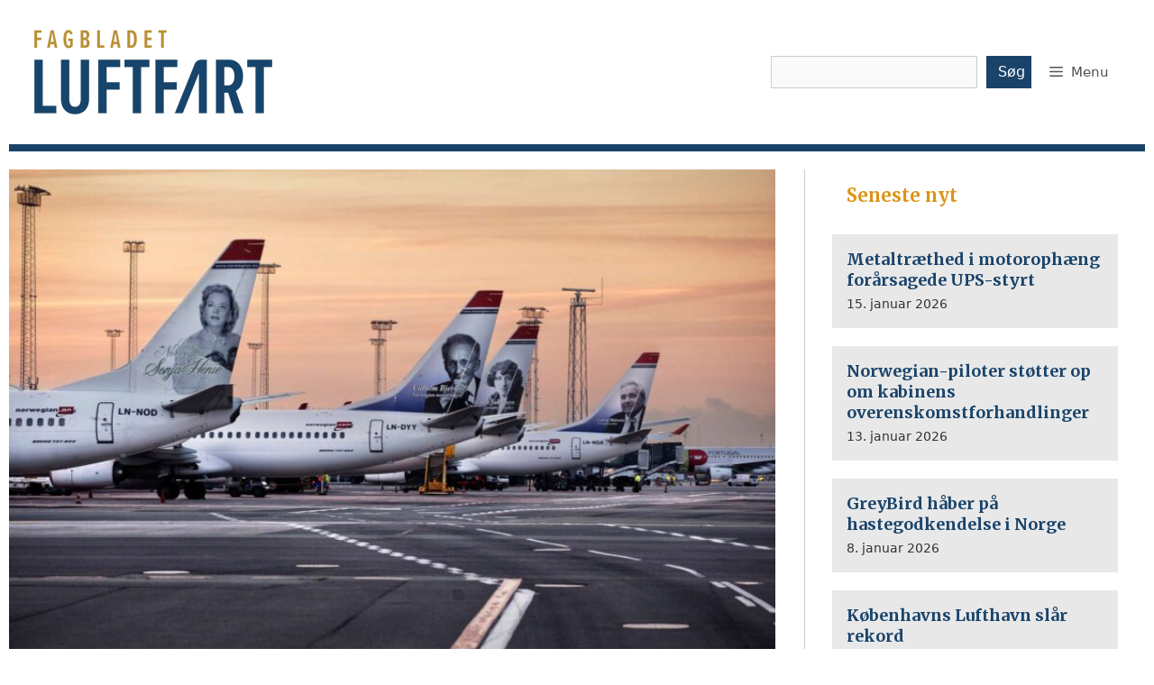

--- FILE ---
content_type: text/html; charset=UTF-8
request_url: https://luftfart.dk/norwegian-overenskomst/
body_size: 22592
content:
<!DOCTYPE html>
<html lang="da-DK">
<head>
	<meta charset="UTF-8">
	<meta name='robots' content='index, follow, max-image-preview:large, max-snippet:-1, max-video-preview:-1' />
<meta name="viewport" content="width=device-width, initial-scale=1">
	<!-- This site is optimized with the Yoast SEO plugin v26.7 - https://yoast.com/wordpress/plugins/seo/ -->
	<title>FPU og Norwegian indgår aftale - Læs mere om aftalen på luftfart.nu</title>
	<meta name="description" content="FPU og Norwegian indgår aftale. FPU og Norwegian er kommet frem til en aftale om vilkårene for de piloter og kabineansatte." />
	<link rel="canonical" href="https://luftfart.dk/norwegian-overenskomst/" />
	<meta property="og:locale" content="da_DK" />
	<meta property="og:type" content="article" />
	<meta property="og:title" content="FPU og Norwegian indgår aftale - Læs mere om aftalen på luftfart.nu" />
	<meta property="og:description" content="FPU og Norwegian indgår aftale. FPU og Norwegian er kommet frem til en aftale om vilkårene for de piloter og kabineansatte." />
	<meta property="og:url" content="https://luftfart.dk/norwegian-overenskomst/" />
	<meta property="og:site_name" content="Fagbladet Luftfart" />
	<meta property="article:published_time" content="2021-04-16T08:28:50+00:00" />
	<meta property="article:modified_time" content="2021-10-06T08:00:14+00:00" />
	<meta property="og:image" content="https://luftfart.dk/wp-content/uploads/2021/04/Norwegian-scaled-1.jpg" />
	<meta property="og:image:width" content="800" />
	<meta property="og:image:height" content="534" />
	<meta property="og:image:type" content="image/jpeg" />
	<meta name="author" content="Kristine Nødgaard-Nielsen" />
	<meta name="twitter:card" content="summary_large_image" />
	<meta name="twitter:label1" content="Skrevet af" />
	<meta name="twitter:data1" content="Kristine Nødgaard-Nielsen" />
	<meta name="twitter:label2" content="Estimeret læsetid" />
	<meta name="twitter:data2" content="3 minutter" />
	<script type="application/ld+json" class="yoast-schema-graph">{"@context":"https://schema.org","@graph":[{"@type":"Article","@id":"https://luftfart.dk/norwegian-overenskomst/#article","isPartOf":{"@id":"https://luftfart.dk/norwegian-overenskomst/"},"author":{"name":"Kristine Nødgaard-Nielsen","@id":"https://luftfart.dk/#/schema/person/54da4cd3b6079e1bbc7ad19bd1ba50ac"},"headline":"FPU og Norwegian indgår aftale","datePublished":"2021-04-16T08:28:50+00:00","dateModified":"2021-10-06T08:00:14+00:00","mainEntityOfPage":{"@id":"https://luftfart.dk/norwegian-overenskomst/"},"wordCount":501,"publisher":{"@id":"https://luftfart.dk/#organization"},"image":{"@id":"https://luftfart.dk/norwegian-overenskomst/#primaryimage"},"thumbnailUrl":"https://luftfart.dk/wp-content/uploads/2021/04/Norwegian-scaled-1.jpg","keywords":["Norwegian"],"articleSection":["Luftfart - nyheder","Luftfart - nyhedsbrev","Luftfartnu"],"inLanguage":"da-DK"},{"@type":"WebPage","@id":"https://luftfart.dk/norwegian-overenskomst/","url":"https://luftfart.dk/norwegian-overenskomst/","name":"FPU og Norwegian indgår aftale - Læs mere om aftalen på luftfart.nu","isPartOf":{"@id":"https://luftfart.dk/#website"},"primaryImageOfPage":{"@id":"https://luftfart.dk/norwegian-overenskomst/#primaryimage"},"image":{"@id":"https://luftfart.dk/norwegian-overenskomst/#primaryimage"},"thumbnailUrl":"https://luftfart.dk/wp-content/uploads/2021/04/Norwegian-scaled-1.jpg","datePublished":"2021-04-16T08:28:50+00:00","dateModified":"2021-10-06T08:00:14+00:00","description":"FPU og Norwegian indgår aftale. FPU og Norwegian er kommet frem til en aftale om vilkårene for de piloter og kabineansatte.","breadcrumb":{"@id":"https://luftfart.dk/norwegian-overenskomst/#breadcrumb"},"inLanguage":"da-DK","potentialAction":[{"@type":"ReadAction","target":["https://luftfart.dk/norwegian-overenskomst/"]}]},{"@type":"ImageObject","inLanguage":"da-DK","@id":"https://luftfart.dk/norwegian-overenskomst/#primaryimage","url":"https://luftfart.dk/wp-content/uploads/2021/04/Norwegian-scaled-1.jpg","contentUrl":"https://luftfart.dk/wp-content/uploads/2021/04/Norwegian-scaled-1.jpg","width":800,"height":534,"caption":"“Norwegians kabineansatte er nogle af verdens bedste, og NCUD har under forhandlingerne været konstruktive og løsningsorienterede. Derfor er vi på vegne af vores medlemmer forargede over den kommunikation, der har været fra selskabet,” siger FPUs forbundssekretær Kasper Svendsen. Foto: PR/CPH Airport"},{"@type":"BreadcrumbList","@id":"https://luftfart.dk/norwegian-overenskomst/#breadcrumb","itemListElement":[{"@type":"ListItem","position":1,"name":"Hjem","item":"https://luftfart.dk/"},{"@type":"ListItem","position":2,"name":"FPU og Norwegian indgår aftale"}]},{"@type":"WebSite","@id":"https://luftfart.dk/#website","url":"https://luftfart.dk/","name":"Fagbladet Luftfart","description":"fagblad for piloter og kabineansatte i dansk luftfart","publisher":{"@id":"https://luftfart.dk/#organization"},"potentialAction":[{"@type":"SearchAction","target":{"@type":"EntryPoint","urlTemplate":"https://luftfart.dk/?s={search_term_string}"},"query-input":{"@type":"PropertyValueSpecification","valueRequired":true,"valueName":"search_term_string"}}],"inLanguage":"da-DK"},{"@type":"Organization","@id":"https://luftfart.dk/#organization","name":"Fagbladet Luftfart","url":"https://luftfart.dk/","logo":{"@type":"ImageObject","inLanguage":"da-DK","@id":"https://luftfart.dk/#/schema/logo/image/","url":"https://luftfart.dk/wp-content/uploads/2021/09/cropped-Fagbladet_luftfart_logo_rgb_21-290-2.png","contentUrl":"https://luftfart.dk/wp-content/uploads/2021/09/cropped-Fagbladet_luftfart_logo_rgb_21-290-2.png","width":290,"height":120,"caption":"Fagbladet Luftfart"},"image":{"@id":"https://luftfart.dk/#/schema/logo/image/"}},{"@type":"Person","@id":"https://luftfart.dk/#/schema/person/54da4cd3b6079e1bbc7ad19bd1ba50ac","name":"Kristine Nødgaard-Nielsen","image":{"@type":"ImageObject","inLanguage":"da-DK","@id":"https://luftfart.dk/#/schema/person/image/","url":"https://secure.gravatar.com/avatar/9481a22c601e44ec0a64129f2abf054b979bb4bce16e4492e688f013726ee7fb?s=96&d=mm&r=g","contentUrl":"https://secure.gravatar.com/avatar/9481a22c601e44ec0a64129f2abf054b979bb4bce16e4492e688f013726ee7fb?s=96&d=mm&r=g","caption":"Kristine Nødgaard-Nielsen"},"url":"https://luftfart.dk/author/knn/"}]}</script>
	<!-- / Yoast SEO plugin. -->


<link rel='dns-prefetch' href='//static.addtoany.com' />
<link href='https://fonts.gstatic.com' crossorigin rel='preconnect' />
<link href='https://fonts.googleapis.com' crossorigin rel='preconnect' />
<link rel="alternate" type="application/rss+xml" title="Fagbladet Luftfart &raquo; Feed" href="https://luftfart.dk/feed/" />
<link rel="alternate" type="application/rss+xml" title="Fagbladet Luftfart &raquo;-kommentar-feed" href="https://luftfart.dk/comments/feed/" />
<link rel="alternate" type="application/rss+xml" title="Fagbladet Luftfart &raquo; FPU og Norwegian indgår aftale-kommentar-feed" href="https://luftfart.dk/norwegian-overenskomst/feed/" />
<style type="text/css">.brave_popup{display:none}</style><script data-no-optimize="1"> var brave_popup_data = {}; var bravepop_emailValidation=false; var brave_popup_videos = {};  var brave_popup_formData = {};var brave_popup_adminUser = false; var brave_popup_pageInfo = {"type":"single","pageID":20660,"singleType":"post"};  var bravepop_emailSuggestions={};</script><link rel="alternate" title="oEmbed (JSON)" type="application/json+oembed" href="https://luftfart.dk/wp-json/oembed/1.0/embed?url=https%3A%2F%2Fluftfart.dk%2Fnorwegian-overenskomst%2F" />
<link rel="alternate" title="oEmbed (XML)" type="text/xml+oembed" href="https://luftfart.dk/wp-json/oembed/1.0/embed?url=https%3A%2F%2Fluftfart.dk%2Fnorwegian-overenskomst%2F&#038;format=xml" />
<style id='wp-img-auto-sizes-contain-inline-css'>
img:is([sizes=auto i],[sizes^="auto," i]){contain-intrinsic-size:3000px 1500px}
/*# sourceURL=wp-img-auto-sizes-contain-inline-css */
</style>
<link rel='stylesheet' id='generate-fonts-css' href='//fonts.googleapis.com/css?family=Merriweather:300,300italic,regular,italic,700' media='all' />
<link rel='stylesheet' id='dashicons-css' href='https://luftfart.dk/wp-includes/css/dashicons.min.css?ver=6.9' media='all' />
<link rel='stylesheet' id='post-views-counter-frontend-css' href='https://luftfart.dk/wp-content/plugins/post-views-counter/css/frontend.css?ver=1.7.0' media='all' />
<style id='wp-emoji-styles-inline-css'>

	img.wp-smiley, img.emoji {
		display: inline !important;
		border: none !important;
		box-shadow: none !important;
		height: 1em !important;
		width: 1em !important;
		margin: 0 0.07em !important;
		vertical-align: -0.1em !important;
		background: none !important;
		padding: 0 !important;
	}
/*# sourceURL=wp-emoji-styles-inline-css */
</style>
<style id='wp-block-library-inline-css'>
:root{--wp-block-synced-color:#7a00df;--wp-block-synced-color--rgb:122,0,223;--wp-bound-block-color:var(--wp-block-synced-color);--wp-editor-canvas-background:#ddd;--wp-admin-theme-color:#007cba;--wp-admin-theme-color--rgb:0,124,186;--wp-admin-theme-color-darker-10:#006ba1;--wp-admin-theme-color-darker-10--rgb:0,107,160.5;--wp-admin-theme-color-darker-20:#005a87;--wp-admin-theme-color-darker-20--rgb:0,90,135;--wp-admin-border-width-focus:2px}@media (min-resolution:192dpi){:root{--wp-admin-border-width-focus:1.5px}}.wp-element-button{cursor:pointer}:root .has-very-light-gray-background-color{background-color:#eee}:root .has-very-dark-gray-background-color{background-color:#313131}:root .has-very-light-gray-color{color:#eee}:root .has-very-dark-gray-color{color:#313131}:root .has-vivid-green-cyan-to-vivid-cyan-blue-gradient-background{background:linear-gradient(135deg,#00d084,#0693e3)}:root .has-purple-crush-gradient-background{background:linear-gradient(135deg,#34e2e4,#4721fb 50%,#ab1dfe)}:root .has-hazy-dawn-gradient-background{background:linear-gradient(135deg,#faaca8,#dad0ec)}:root .has-subdued-olive-gradient-background{background:linear-gradient(135deg,#fafae1,#67a671)}:root .has-atomic-cream-gradient-background{background:linear-gradient(135deg,#fdd79a,#004a59)}:root .has-nightshade-gradient-background{background:linear-gradient(135deg,#330968,#31cdcf)}:root .has-midnight-gradient-background{background:linear-gradient(135deg,#020381,#2874fc)}:root{--wp--preset--font-size--normal:16px;--wp--preset--font-size--huge:42px}.has-regular-font-size{font-size:1em}.has-larger-font-size{font-size:2.625em}.has-normal-font-size{font-size:var(--wp--preset--font-size--normal)}.has-huge-font-size{font-size:var(--wp--preset--font-size--huge)}.has-text-align-center{text-align:center}.has-text-align-left{text-align:left}.has-text-align-right{text-align:right}.has-fit-text{white-space:nowrap!important}#end-resizable-editor-section{display:none}.aligncenter{clear:both}.items-justified-left{justify-content:flex-start}.items-justified-center{justify-content:center}.items-justified-right{justify-content:flex-end}.items-justified-space-between{justify-content:space-between}.screen-reader-text{border:0;clip-path:inset(50%);height:1px;margin:-1px;overflow:hidden;padding:0;position:absolute;width:1px;word-wrap:normal!important}.screen-reader-text:focus{background-color:#ddd;clip-path:none;color:#444;display:block;font-size:1em;height:auto;left:5px;line-height:normal;padding:15px 23px 14px;text-decoration:none;top:5px;width:auto;z-index:100000}html :where(.has-border-color){border-style:solid}html :where([style*=border-top-color]){border-top-style:solid}html :where([style*=border-right-color]){border-right-style:solid}html :where([style*=border-bottom-color]){border-bottom-style:solid}html :where([style*=border-left-color]){border-left-style:solid}html :where([style*=border-width]){border-style:solid}html :where([style*=border-top-width]){border-top-style:solid}html :where([style*=border-right-width]){border-right-style:solid}html :where([style*=border-bottom-width]){border-bottom-style:solid}html :where([style*=border-left-width]){border-left-style:solid}html :where(img[class*=wp-image-]){height:auto;max-width:100%}:where(figure){margin:0 0 1em}html :where(.is-position-sticky){--wp-admin--admin-bar--position-offset:var(--wp-admin--admin-bar--height,0px)}@media screen and (max-width:600px){html :where(.is-position-sticky){--wp-admin--admin-bar--position-offset:0px}}

/*# sourceURL=wp-block-library-inline-css */
</style><style id='wp-block-heading-inline-css'>
h1:where(.wp-block-heading).has-background,h2:where(.wp-block-heading).has-background,h3:where(.wp-block-heading).has-background,h4:where(.wp-block-heading).has-background,h5:where(.wp-block-heading).has-background,h6:where(.wp-block-heading).has-background{padding:1.25em 2.375em}h1.has-text-align-left[style*=writing-mode]:where([style*=vertical-lr]),h1.has-text-align-right[style*=writing-mode]:where([style*=vertical-rl]),h2.has-text-align-left[style*=writing-mode]:where([style*=vertical-lr]),h2.has-text-align-right[style*=writing-mode]:where([style*=vertical-rl]),h3.has-text-align-left[style*=writing-mode]:where([style*=vertical-lr]),h3.has-text-align-right[style*=writing-mode]:where([style*=vertical-rl]),h4.has-text-align-left[style*=writing-mode]:where([style*=vertical-lr]),h4.has-text-align-right[style*=writing-mode]:where([style*=vertical-rl]),h5.has-text-align-left[style*=writing-mode]:where([style*=vertical-lr]),h5.has-text-align-right[style*=writing-mode]:where([style*=vertical-rl]),h6.has-text-align-left[style*=writing-mode]:where([style*=vertical-lr]),h6.has-text-align-right[style*=writing-mode]:where([style*=vertical-rl]){rotate:180deg}
/*# sourceURL=https://luftfart.dk/wp-includes/blocks/heading/style.min.css */
</style>
<style id='wp-block-search-inline-css'>
.wp-block-search__button{margin-left:10px;word-break:normal}.wp-block-search__button.has-icon{line-height:0}.wp-block-search__button svg{height:1.25em;min-height:24px;min-width:24px;width:1.25em;fill:currentColor;vertical-align:text-bottom}:where(.wp-block-search__button){border:1px solid #ccc;padding:6px 10px}.wp-block-search__inside-wrapper{display:flex;flex:auto;flex-wrap:nowrap;max-width:100%}.wp-block-search__label{width:100%}.wp-block-search.wp-block-search__button-only .wp-block-search__button{box-sizing:border-box;display:flex;flex-shrink:0;justify-content:center;margin-left:0;max-width:100%}.wp-block-search.wp-block-search__button-only .wp-block-search__inside-wrapper{min-width:0!important;transition-property:width}.wp-block-search.wp-block-search__button-only .wp-block-search__input{flex-basis:100%;transition-duration:.3s}.wp-block-search.wp-block-search__button-only.wp-block-search__searchfield-hidden,.wp-block-search.wp-block-search__button-only.wp-block-search__searchfield-hidden .wp-block-search__inside-wrapper{overflow:hidden}.wp-block-search.wp-block-search__button-only.wp-block-search__searchfield-hidden .wp-block-search__input{border-left-width:0!important;border-right-width:0!important;flex-basis:0;flex-grow:0;margin:0;min-width:0!important;padding-left:0!important;padding-right:0!important;width:0!important}:where(.wp-block-search__input){appearance:none;border:1px solid #949494;flex-grow:1;font-family:inherit;font-size:inherit;font-style:inherit;font-weight:inherit;letter-spacing:inherit;line-height:inherit;margin-left:0;margin-right:0;min-width:3rem;padding:8px;text-decoration:unset!important;text-transform:inherit}:where(.wp-block-search__button-inside .wp-block-search__inside-wrapper){background-color:#fff;border:1px solid #949494;box-sizing:border-box;padding:4px}:where(.wp-block-search__button-inside .wp-block-search__inside-wrapper) .wp-block-search__input{border:none;border-radius:0;padding:0 4px}:where(.wp-block-search__button-inside .wp-block-search__inside-wrapper) .wp-block-search__input:focus{outline:none}:where(.wp-block-search__button-inside .wp-block-search__inside-wrapper) :where(.wp-block-search__button){padding:4px 8px}.wp-block-search.aligncenter .wp-block-search__inside-wrapper{margin:auto}.wp-block[data-align=right] .wp-block-search.wp-block-search__button-only .wp-block-search__inside-wrapper{float:right}
/*# sourceURL=https://luftfart.dk/wp-includes/blocks/search/style.min.css */
</style>
<style id='wp-block-paragraph-inline-css'>
.is-small-text{font-size:.875em}.is-regular-text{font-size:1em}.is-large-text{font-size:2.25em}.is-larger-text{font-size:3em}.has-drop-cap:not(:focus):first-letter{float:left;font-size:8.4em;font-style:normal;font-weight:100;line-height:.68;margin:.05em .1em 0 0;text-transform:uppercase}body.rtl .has-drop-cap:not(:focus):first-letter{float:none;margin-left:.1em}p.has-drop-cap.has-background{overflow:hidden}:root :where(p.has-background){padding:1.25em 2.375em}:where(p.has-text-color:not(.has-link-color)) a{color:inherit}p.has-text-align-left[style*="writing-mode:vertical-lr"],p.has-text-align-right[style*="writing-mode:vertical-rl"]{rotate:180deg}
/*# sourceURL=https://luftfart.dk/wp-includes/blocks/paragraph/style.min.css */
</style>
<style id='wp-block-spacer-inline-css'>
.wp-block-spacer{clear:both}
/*# sourceURL=https://luftfart.dk/wp-includes/blocks/spacer/style.min.css */
</style>
<style id='global-styles-inline-css'>
:root{--wp--preset--aspect-ratio--square: 1;--wp--preset--aspect-ratio--4-3: 4/3;--wp--preset--aspect-ratio--3-4: 3/4;--wp--preset--aspect-ratio--3-2: 3/2;--wp--preset--aspect-ratio--2-3: 2/3;--wp--preset--aspect-ratio--16-9: 16/9;--wp--preset--aspect-ratio--9-16: 9/16;--wp--preset--color--black: #000000;--wp--preset--color--cyan-bluish-gray: #abb8c3;--wp--preset--color--white: #ffffff;--wp--preset--color--pale-pink: #f78da7;--wp--preset--color--vivid-red: #cf2e2e;--wp--preset--color--luminous-vivid-orange: #ff6900;--wp--preset--color--luminous-vivid-amber: #fcb900;--wp--preset--color--light-green-cyan: #7bdcb5;--wp--preset--color--vivid-green-cyan: #00d084;--wp--preset--color--pale-cyan-blue: #8ed1fc;--wp--preset--color--vivid-cyan-blue: #0693e3;--wp--preset--color--vivid-purple: #9b51e0;--wp--preset--color--contrast: var(--contrast);--wp--preset--color--contrast-2: var(--contrast-2);--wp--preset--color--contrast-3: var(--contrast-3);--wp--preset--color--base: var(--base);--wp--preset--color--base-2: var(--base-2);--wp--preset--color--base-3: var(--base-3);--wp--preset--color--accent: var(--accent);--wp--preset--gradient--vivid-cyan-blue-to-vivid-purple: linear-gradient(135deg,rgb(6,147,227) 0%,rgb(155,81,224) 100%);--wp--preset--gradient--light-green-cyan-to-vivid-green-cyan: linear-gradient(135deg,rgb(122,220,180) 0%,rgb(0,208,130) 100%);--wp--preset--gradient--luminous-vivid-amber-to-luminous-vivid-orange: linear-gradient(135deg,rgb(252,185,0) 0%,rgb(255,105,0) 100%);--wp--preset--gradient--luminous-vivid-orange-to-vivid-red: linear-gradient(135deg,rgb(255,105,0) 0%,rgb(207,46,46) 100%);--wp--preset--gradient--very-light-gray-to-cyan-bluish-gray: linear-gradient(135deg,rgb(238,238,238) 0%,rgb(169,184,195) 100%);--wp--preset--gradient--cool-to-warm-spectrum: linear-gradient(135deg,rgb(74,234,220) 0%,rgb(151,120,209) 20%,rgb(207,42,186) 40%,rgb(238,44,130) 60%,rgb(251,105,98) 80%,rgb(254,248,76) 100%);--wp--preset--gradient--blush-light-purple: linear-gradient(135deg,rgb(255,206,236) 0%,rgb(152,150,240) 100%);--wp--preset--gradient--blush-bordeaux: linear-gradient(135deg,rgb(254,205,165) 0%,rgb(254,45,45) 50%,rgb(107,0,62) 100%);--wp--preset--gradient--luminous-dusk: linear-gradient(135deg,rgb(255,203,112) 0%,rgb(199,81,192) 50%,rgb(65,88,208) 100%);--wp--preset--gradient--pale-ocean: linear-gradient(135deg,rgb(255,245,203) 0%,rgb(182,227,212) 50%,rgb(51,167,181) 100%);--wp--preset--gradient--electric-grass: linear-gradient(135deg,rgb(202,248,128) 0%,rgb(113,206,126) 100%);--wp--preset--gradient--midnight: linear-gradient(135deg,rgb(2,3,129) 0%,rgb(40,116,252) 100%);--wp--preset--font-size--small: 13px;--wp--preset--font-size--medium: 20px;--wp--preset--font-size--large: 36px;--wp--preset--font-size--x-large: 42px;--wp--preset--spacing--20: 0.44rem;--wp--preset--spacing--30: 0.67rem;--wp--preset--spacing--40: 1rem;--wp--preset--spacing--50: 1.5rem;--wp--preset--spacing--60: 2.25rem;--wp--preset--spacing--70: 3.38rem;--wp--preset--spacing--80: 5.06rem;--wp--preset--shadow--natural: 6px 6px 9px rgba(0, 0, 0, 0.2);--wp--preset--shadow--deep: 12px 12px 50px rgba(0, 0, 0, 0.4);--wp--preset--shadow--sharp: 6px 6px 0px rgba(0, 0, 0, 0.2);--wp--preset--shadow--outlined: 6px 6px 0px -3px rgb(255, 255, 255), 6px 6px rgb(0, 0, 0);--wp--preset--shadow--crisp: 6px 6px 0px rgb(0, 0, 0);}:where(.is-layout-flex){gap: 0.5em;}:where(.is-layout-grid){gap: 0.5em;}body .is-layout-flex{display: flex;}.is-layout-flex{flex-wrap: wrap;align-items: center;}.is-layout-flex > :is(*, div){margin: 0;}body .is-layout-grid{display: grid;}.is-layout-grid > :is(*, div){margin: 0;}:where(.wp-block-columns.is-layout-flex){gap: 2em;}:where(.wp-block-columns.is-layout-grid){gap: 2em;}:where(.wp-block-post-template.is-layout-flex){gap: 1.25em;}:where(.wp-block-post-template.is-layout-grid){gap: 1.25em;}.has-black-color{color: var(--wp--preset--color--black) !important;}.has-cyan-bluish-gray-color{color: var(--wp--preset--color--cyan-bluish-gray) !important;}.has-white-color{color: var(--wp--preset--color--white) !important;}.has-pale-pink-color{color: var(--wp--preset--color--pale-pink) !important;}.has-vivid-red-color{color: var(--wp--preset--color--vivid-red) !important;}.has-luminous-vivid-orange-color{color: var(--wp--preset--color--luminous-vivid-orange) !important;}.has-luminous-vivid-amber-color{color: var(--wp--preset--color--luminous-vivid-amber) !important;}.has-light-green-cyan-color{color: var(--wp--preset--color--light-green-cyan) !important;}.has-vivid-green-cyan-color{color: var(--wp--preset--color--vivid-green-cyan) !important;}.has-pale-cyan-blue-color{color: var(--wp--preset--color--pale-cyan-blue) !important;}.has-vivid-cyan-blue-color{color: var(--wp--preset--color--vivid-cyan-blue) !important;}.has-vivid-purple-color{color: var(--wp--preset--color--vivid-purple) !important;}.has-black-background-color{background-color: var(--wp--preset--color--black) !important;}.has-cyan-bluish-gray-background-color{background-color: var(--wp--preset--color--cyan-bluish-gray) !important;}.has-white-background-color{background-color: var(--wp--preset--color--white) !important;}.has-pale-pink-background-color{background-color: var(--wp--preset--color--pale-pink) !important;}.has-vivid-red-background-color{background-color: var(--wp--preset--color--vivid-red) !important;}.has-luminous-vivid-orange-background-color{background-color: var(--wp--preset--color--luminous-vivid-orange) !important;}.has-luminous-vivid-amber-background-color{background-color: var(--wp--preset--color--luminous-vivid-amber) !important;}.has-light-green-cyan-background-color{background-color: var(--wp--preset--color--light-green-cyan) !important;}.has-vivid-green-cyan-background-color{background-color: var(--wp--preset--color--vivid-green-cyan) !important;}.has-pale-cyan-blue-background-color{background-color: var(--wp--preset--color--pale-cyan-blue) !important;}.has-vivid-cyan-blue-background-color{background-color: var(--wp--preset--color--vivid-cyan-blue) !important;}.has-vivid-purple-background-color{background-color: var(--wp--preset--color--vivid-purple) !important;}.has-black-border-color{border-color: var(--wp--preset--color--black) !important;}.has-cyan-bluish-gray-border-color{border-color: var(--wp--preset--color--cyan-bluish-gray) !important;}.has-white-border-color{border-color: var(--wp--preset--color--white) !important;}.has-pale-pink-border-color{border-color: var(--wp--preset--color--pale-pink) !important;}.has-vivid-red-border-color{border-color: var(--wp--preset--color--vivid-red) !important;}.has-luminous-vivid-orange-border-color{border-color: var(--wp--preset--color--luminous-vivid-orange) !important;}.has-luminous-vivid-amber-border-color{border-color: var(--wp--preset--color--luminous-vivid-amber) !important;}.has-light-green-cyan-border-color{border-color: var(--wp--preset--color--light-green-cyan) !important;}.has-vivid-green-cyan-border-color{border-color: var(--wp--preset--color--vivid-green-cyan) !important;}.has-pale-cyan-blue-border-color{border-color: var(--wp--preset--color--pale-cyan-blue) !important;}.has-vivid-cyan-blue-border-color{border-color: var(--wp--preset--color--vivid-cyan-blue) !important;}.has-vivid-purple-border-color{border-color: var(--wp--preset--color--vivid-purple) !important;}.has-vivid-cyan-blue-to-vivid-purple-gradient-background{background: var(--wp--preset--gradient--vivid-cyan-blue-to-vivid-purple) !important;}.has-light-green-cyan-to-vivid-green-cyan-gradient-background{background: var(--wp--preset--gradient--light-green-cyan-to-vivid-green-cyan) !important;}.has-luminous-vivid-amber-to-luminous-vivid-orange-gradient-background{background: var(--wp--preset--gradient--luminous-vivid-amber-to-luminous-vivid-orange) !important;}.has-luminous-vivid-orange-to-vivid-red-gradient-background{background: var(--wp--preset--gradient--luminous-vivid-orange-to-vivid-red) !important;}.has-very-light-gray-to-cyan-bluish-gray-gradient-background{background: var(--wp--preset--gradient--very-light-gray-to-cyan-bluish-gray) !important;}.has-cool-to-warm-spectrum-gradient-background{background: var(--wp--preset--gradient--cool-to-warm-spectrum) !important;}.has-blush-light-purple-gradient-background{background: var(--wp--preset--gradient--blush-light-purple) !important;}.has-blush-bordeaux-gradient-background{background: var(--wp--preset--gradient--blush-bordeaux) !important;}.has-luminous-dusk-gradient-background{background: var(--wp--preset--gradient--luminous-dusk) !important;}.has-pale-ocean-gradient-background{background: var(--wp--preset--gradient--pale-ocean) !important;}.has-electric-grass-gradient-background{background: var(--wp--preset--gradient--electric-grass) !important;}.has-midnight-gradient-background{background: var(--wp--preset--gradient--midnight) !important;}.has-small-font-size{font-size: var(--wp--preset--font-size--small) !important;}.has-medium-font-size{font-size: var(--wp--preset--font-size--medium) !important;}.has-large-font-size{font-size: var(--wp--preset--font-size--large) !important;}.has-x-large-font-size{font-size: var(--wp--preset--font-size--x-large) !important;}
/*# sourceURL=global-styles-inline-css */
</style>

<style id='classic-theme-styles-inline-css'>
/*! This file is auto-generated */
.wp-block-button__link{color:#fff;background-color:#32373c;border-radius:9999px;box-shadow:none;text-decoration:none;padding:calc(.667em + 2px) calc(1.333em + 2px);font-size:1.125em}.wp-block-file__button{background:#32373c;color:#fff;text-decoration:none}
/*# sourceURL=/wp-includes/css/classic-themes.min.css */
</style>
<link rel='stylesheet' id='generateblocks-google-fonts-css' href='https://fonts.googleapis.com/css?family=Merriweather:300,300italic,regular,italic,700,700italic,900,900italic&#038;display=swap' media='all' />
<link rel='stylesheet' id='wp-show-posts-css' href='https://luftfart.dk/wp-content/plugins/wp-show-posts/css/wp-show-posts-min.css?ver=1.1.6' media='all' />
<link rel='stylesheet' id='generate-style-css' href='https://luftfart.dk/wp-content/themes/generatepress/assets/css/main.min.css?ver=3.5.1' media='all' />
<style id='generate-style-inline-css'>
@media (max-width:768px){}.featured-image img {width: 850px;}
.is-right-sidebar{width:30%;}.is-left-sidebar{width:30%;}.site-content .content-area{width:70%;}@media (max-width: 768px){.main-navigation .menu-toggle,.sidebar-nav-mobile:not(#sticky-placeholder){display:block;}.main-navigation ul,.gen-sidebar-nav,.main-navigation:not(.slideout-navigation):not(.toggled) .main-nav > ul,.has-inline-mobile-toggle #site-navigation .inside-navigation > *:not(.navigation-search):not(.main-nav){display:none;}.nav-align-right .inside-navigation,.nav-align-center .inside-navigation{justify-content:space-between;}.has-inline-mobile-toggle .mobile-menu-control-wrapper{display:flex;flex-wrap:wrap;}.has-inline-mobile-toggle .inside-header{flex-direction:row;text-align:left;flex-wrap:wrap;}.has-inline-mobile-toggle .header-widget,.has-inline-mobile-toggle #site-navigation{flex-basis:100%;}.nav-float-left .has-inline-mobile-toggle #site-navigation{order:10;}}
.dynamic-author-image-rounded{border-radius:100%;}.dynamic-featured-image, .dynamic-author-image{vertical-align:middle;}.one-container.blog .dynamic-content-template:not(:last-child), .one-container.archive .dynamic-content-template:not(:last-child){padding-bottom:0px;}.dynamic-entry-excerpt > p:last-child{margin-bottom:0px;}
/*# sourceURL=generate-style-inline-css */
</style>
<link rel='stylesheet' id='addtoany-css' href='https://luftfart.dk/wp-content/plugins/add-to-any/addtoany.min.css?ver=1.16' media='all' />
<link rel='stylesheet' id='generatepress-dynamic-css' href='https://luftfart.dk/wp-content/uploads/generatepress/style.min.css?ver=1753676539' media='all' />
<link rel='stylesheet' id='generate-child-css' href='https://luftfart.dk/wp-content/themes/generatepress_child/style.css?ver=1695190162' media='all' />
<style id='generateblocks-inline-css'>
h2.gb-headline-64a4f893{padding-top:16px;padding-bottom:0px;padding-left:16px;margin-bottom:0px;color:#db9317;}h2.gb-headline-c2f07b45{margin-bottom:0px;}h2.gb-headline-fcb6c8e3{font-size:18px;margin-bottom:5px;}p.gb-headline-bc8721fb{font-size:14px;margin-bottom:0px;}.gb-button-wrapper{display:flex;flex-wrap:wrap;align-items:flex-start;justify-content:flex-start;clear:both;}.gb-button-wrapper-faac4cf2{justify-content:center;}.gb-button-wrapper a.gb-button-e680c5e0, .gb-button-wrapper a.gb-button-e680c5e0:visited{font-family:Merriweather, serif;font-size:16px;font-weight:700;padding:15px 20px;border-top:1px solid rgba(171, 184, 195, 0.5);border-bottom:1px solid rgba(171, 184, 195, 0.5);background-color:rgba(171, 184, 195, 0.25);color:#18436a;text-decoration:none;display:inline-flex;align-items:center;justify-content:center;text-align:center;}.gb-button-wrapper a.gb-button-e680c5e0:hover, .gb-button-wrapper a.gb-button-e680c5e0:active, .gb-button-wrapper a.gb-button-e680c5e0:focus{border-top-color:#abb8c3;border-bottom-color:#abb8c3;color:#ff6900;}.gb-button-wrapper a.gb-button-e680c5e0 .gb-icon{font-size:1em;line-height:0;padding-right:0.5em;align-items:center;display:inline-flex;}.gb-button-wrapper a.gb-button-e680c5e0 .gb-icon svg{height:1em;width:1em;fill:currentColor;}.gb-grid-wrapper-07b20589{display:flex;flex-wrap:wrap;}.gb-grid-wrapper-07b20589 > .gb-grid-column{box-sizing:border-box;padding-bottom:20px;}.gb-container-7d1021c7{background-color:#e8e8e8;}.gb-container-7d1021c7 > .gb-inside-container{padding:16px;}.gb-grid-wrapper > .gb-grid-column-7d1021c7{width:100%;}.gb-grid-wrapper > .gb-grid-column-7d1021c7 > .gb-container{display:flex;flex-direction:column;height:100%;}@media (min-width: 1025px) {.gb-button-wrapper-faac4cf2 > .gb-button{flex:1;}}@media (max-width: 1024px) and (min-width: 768px) {.gb-button-wrapper-faac4cf2 > .gb-button{flex:1;}}@media (max-width: 767px) {.gb-button-wrapper-faac4cf2 > .gb-button{flex:1;}}:root{--gb-container-width:1260px;}.gb-container .wp-block-image img{vertical-align:middle;}.gb-grid-wrapper .wp-block-image{margin-bottom:0;}.gb-highlight{background:none;}.gb-shape{line-height:0;}
/*# sourceURL=generateblocks-inline-css */
</style>
<link rel='stylesheet' id='generate-blog-css' href='https://luftfart.dk/wp-content/plugins/gp-premium/blog/functions/css/style.min.css?ver=2.5.1' media='all' />
<link rel='stylesheet' id='generate-offside-css' href='https://luftfart.dk/wp-content/plugins/gp-premium/menu-plus/functions/css/offside.min.css?ver=2.5.1' media='all' />
<style id='generate-offside-inline-css'>
:root{--gp-slideout-width:265px;}.slideout-navigation.main-navigation{background-color:#206096;}.slideout-navigation.main-navigation .main-nav ul li a{color:#f4f4f4;font-weight:normal;text-transform:none;}.slideout-navigation.main-navigation.do-overlay .main-nav ul ul li a{font-size:1em;}.slideout-navigation.main-navigation .main-nav ul li:not([class*="current-menu-"]):hover > a, .slideout-navigation.main-navigation .main-nav ul li:not([class*="current-menu-"]):focus > a, .slideout-navigation.main-navigation .main-nav ul li.sfHover:not([class*="current-menu-"]) > a{color:#206096;}.slideout-navigation.main-navigation .main-nav ul li[class*="current-menu-"] > a{color:#005296;background-color:#db9317;}.slideout-navigation, .slideout-navigation a{color:#f4f4f4;}.slideout-navigation button.slideout-exit{color:#f4f4f4;padding-left:20px;padding-right:20px;}.slide-opened nav.toggled .menu-toggle:before{display:none;}@media (max-width: 768px){.menu-bar-item.slideout-toggle{display:none;}}
/*# sourceURL=generate-offside-inline-css */
</style>
<link rel='stylesheet' id='generate-navigation-branding-css' href='https://luftfart.dk/wp-content/plugins/gp-premium/menu-plus/functions/css/navigation-branding-flex.min.css?ver=2.5.1' media='all' />
<style id='generate-navigation-branding-inline-css'>
@media (max-width: 768px){.site-header, #site-navigation, #sticky-navigation{display:none !important;opacity:0.0;}#mobile-header{display:block !important;width:100% !important;}#mobile-header .main-nav > ul{display:none;}#mobile-header.toggled .main-nav > ul, #mobile-header .menu-toggle, #mobile-header .mobile-bar-items{display:block;}#mobile-header .main-nav{-ms-flex:0 0 100%;flex:0 0 100%;-webkit-box-ordinal-group:5;-ms-flex-order:4;order:4;}}.main-navigation.has-branding.grid-container .navigation-branding, .main-navigation.has-branding:not(.grid-container) .inside-navigation:not(.grid-container) .navigation-branding{margin-left:10px;}.navigation-branding img, .site-logo.mobile-header-logo img{height:40px;width:auto;}.navigation-branding .main-title{line-height:40px;}@media (max-width: 1270px){#site-navigation .navigation-branding, #sticky-navigation .navigation-branding{margin-left:10px;}}@media (max-width: 768px){.main-navigation.has-branding.nav-align-center .menu-bar-items, .main-navigation.has-sticky-branding.navigation-stick.nav-align-center .menu-bar-items{margin-left:auto;}.navigation-branding{margin-right:auto;margin-left:10px;}.navigation-branding .main-title, .mobile-header-navigation .site-logo{margin-left:10px;}}
/*# sourceURL=generate-navigation-branding-inline-css */
</style>
<script id="addtoany-core-js-before">
window.a2a_config=window.a2a_config||{};a2a_config.callbacks=[];a2a_config.overlays=[];a2a_config.templates={};a2a_localize = {
	Share: "Share",
	Save: "Save",
	Subscribe: "Subscribe",
	Email: "Email",
	Bookmark: "Bookmark",
	ShowAll: "Show all",
	ShowLess: "Show less",
	FindServices: "Find service(s)",
	FindAnyServiceToAddTo: "Instantly find any service to add to",
	PoweredBy: "Powered by",
	ShareViaEmail: "Share via email",
	SubscribeViaEmail: "Subscribe via email",
	BookmarkInYourBrowser: "Bookmark in your browser",
	BookmarkInstructions: "Press Ctrl+D or \u2318+D to bookmark this page",
	AddToYourFavorites: "Add to your favorites",
	SendFromWebOrProgram: "Send from any email address or email program",
	EmailProgram: "Email program",
	More: "More&#8230;",
	ThanksForSharing: "Thanks for sharing!",
	ThanksForFollowing: "Thanks for following!"
};

a2a_config.icon_color="#1a436a";

//# sourceURL=addtoany-core-js-before
</script>
<script defer src="https://static.addtoany.com/menu/page.js" id="addtoany-core-js"></script>
<script src="https://luftfart.dk/wp-includes/js/jquery/jquery.min.js?ver=3.7.1" id="jquery-core-js"></script>
<script src="https://luftfart.dk/wp-includes/js/jquery/jquery-migrate.min.js?ver=3.4.1" id="jquery-migrate-js"></script>
<script defer src="https://luftfart.dk/wp-content/plugins/add-to-any/addtoany.min.js?ver=1.1" id="addtoany-jquery-js"></script>
<link rel="https://api.w.org/" href="https://luftfart.dk/wp-json/" /><link rel="alternate" title="JSON" type="application/json" href="https://luftfart.dk/wp-json/wp/v2/posts/20660" /><link rel="EditURI" type="application/rsd+xml" title="RSD" href="https://luftfart.dk/xmlrpc.php?rsd" />
<meta name="generator" content="WordPress 6.9" />
<link rel='shortlink' href='https://luftfart.dk/?p=20660' />
<link rel="pingback" href="https://luftfart.dk/xmlrpc.php">
<!-- Google tag (gtag.js) -->
<script async src="https://www.googletagmanager.com/gtag/js?id=G-QJYVSK0ZLY"></script>
<script>
  window.dataLayer = window.dataLayer || [];
  function gtag(){dataLayer.push(arguments);}
  gtag('js', new Date());

  gtag('config', 'G-QJYVSK0ZLY');
</script>
<script id="Cookiebot" src="https://consent.cookiebot.com/uc.js" data-cbid="eb28d32f-a6ff-4dd6-8253-035cb324bd74" data-blockingmode="auto" type="text/javascript"></script><link rel="icon" href="https://luftfart.dk/wp-content/uploads/2020/04/cropped-luftfart_nu-web-ikon-2020-512-150x150.png" sizes="32x32" />
<link rel="icon" href="https://luftfart.dk/wp-content/uploads/2020/04/cropped-luftfart_nu-web-ikon-2020-512-300x300.png" sizes="192x192" />
<link rel="apple-touch-icon" href="https://luftfart.dk/wp-content/uploads/2020/04/cropped-luftfart_nu-web-ikon-2020-512-300x300.png" />
<meta name="msapplication-TileImage" content="https://luftfart.dk/wp-content/uploads/2020/04/cropped-luftfart_nu-web-ikon-2020-512-300x300.png" />
<link rel='stylesheet' id='bravepop_front_css-css' href='https://luftfart.dk/wp-content/plugins/brave-popup-builder/assets/css/frontend.min.css?ver=6.9' media='all' />
<link rel='stylesheet' id='acf-global-css' href='https://luftfart.dk/wp-content/plugins/advanced-custom-fields/assets/build/css/acf-global.min.css?ver=6.6.2' media='all' />
<link rel='stylesheet' id='acf-input-css' href='https://luftfart.dk/wp-content/plugins/advanced-custom-fields/assets/build/css/acf-input.min.css?ver=6.6.2' media='all' />
<link rel='stylesheet' id='fea-public-css' href='https://luftfart.dk/wp-content/plugins/acf-frontend-form-element/assets/css/frontend-admin-min.css?ver=3.28.26' media='all' />
</head>

<body data-rsssl=1 class="wp-singular post-template-default single single-post postid-20660 single-format-standard wp-custom-logo wp-embed-responsive wp-theme-generatepress wp-child-theme-generatepress_child post-image-above-header post-image-aligned-left slideout-enabled slideout-both sticky-menu-fade mobile-header mobile-header-logo right-sidebar nav-float-right separate-containers header-aligned-left dropdown-hover featured-image-active" itemtype="https://schema.org/Blog" itemscope>
	<a class="screen-reader-text skip-link" href="#content" title="Hop til indhold">Hop til indhold</a>		<header class="site-header grid-container has-inline-mobile-toggle" id="masthead" aria-label="Site"  itemtype="https://schema.org/WPHeader" itemscope>
			<div class="inside-header grid-container">
				<div class="site-logo">
					<a href="https://luftfart.dk/" rel="home">
						<img  class="header-image is-logo-image" alt="Fagbladet Luftfart" src="https://luftfart.dk/wp-content/uploads/2021/09/cropped-cropped-Fagbladet_luftfart_logo_rgb_21-290-2.png" srcset="https://luftfart.dk/wp-content/uploads/2021/09/cropped-cropped-Fagbladet_luftfart_logo_rgb_21-290-2.png 1x, https://luftfart.dk/wp-content/uploads/2021/09/cropped-Fagbladet_luftfart_logo_rgb_21-580-2-1.png 2x" width="290" height="120" />
					</a>
				</div>	<nav class="main-navigation mobile-menu-control-wrapper" id="mobile-menu-control-wrapper" aria-label="Mobile Toggle">
		<div class="menu-bar-items"><span class="menu-bar-item slideout-toggle hide-on-mobile has-svg-icon"><a href="#" role="button"><span class="gp-icon pro-menu-bars">
				<svg viewBox="0 0 512 512" aria-hidden="true" role="img" version="1.1" xmlns="http://www.w3.org/2000/svg" xmlns:xlink="http://www.w3.org/1999/xlink" width="1em" height="1em">
					<path d="M0 96c0-13.255 10.745-24 24-24h464c13.255 0 24 10.745 24 24s-10.745 24-24 24H24c-13.255 0-24-10.745-24-24zm0 160c0-13.255 10.745-24 24-24h464c13.255 0 24 10.745 24 24s-10.745 24-24 24H24c-13.255 0-24-10.745-24-24zm0 160c0-13.255 10.745-24 24-24h464c13.255 0 24 10.745 24 24s-10.745 24-24 24H24c-13.255 0-24-10.745-24-24z" />
				</svg>
			</span><span class="off-canvas-toggle-label">Menu</span></a></span></div>		<button data-nav="site-navigation" class="menu-toggle" aria-controls="generate-slideout-menu" aria-expanded="false">
			<span class="gp-icon icon-menu-bars"><svg viewBox="0 0 512 512" aria-hidden="true" xmlns="http://www.w3.org/2000/svg" width="1em" height="1em"><path d="M0 96c0-13.255 10.745-24 24-24h464c13.255 0 24 10.745 24 24s-10.745 24-24 24H24c-13.255 0-24-10.745-24-24zm0 160c0-13.255 10.745-24 24-24h464c13.255 0 24 10.745 24 24s-10.745 24-24 24H24c-13.255 0-24-10.745-24-24zm0 160c0-13.255 10.745-24 24-24h464c13.255 0 24 10.745 24 24s-10.745 24-24 24H24c-13.255 0-24-10.745-24-24z" /></svg><svg viewBox="0 0 512 512" aria-hidden="true" xmlns="http://www.w3.org/2000/svg" width="1em" height="1em"><path d="M71.029 71.029c9.373-9.372 24.569-9.372 33.942 0L256 222.059l151.029-151.03c9.373-9.372 24.569-9.372 33.942 0 9.372 9.373 9.372 24.569 0 33.942L289.941 256l151.03 151.029c9.372 9.373 9.372 24.569 0 33.942-9.373 9.372-24.569 9.372-33.942 0L256 289.941l-151.029 151.03c-9.373 9.372-24.569 9.372-33.942 0-9.372-9.373-9.372-24.569 0-33.942L222.059 256 71.029 104.971c-9.372-9.373-9.372-24.569 0-33.942z" /></svg></span><span class="mobile-menu">Menu</span>		</button>
	</nav>
			<nav class="main-navigation has-menu-bar-items sub-menu-right" id="site-navigation" aria-label="Primary"  itemtype="https://schema.org/SiteNavigationElement" itemscope>
			<div class="inside-navigation grid-container">
								<button class="menu-toggle" aria-controls="generate-slideout-menu" aria-expanded="false">
					<span class="gp-icon icon-menu-bars"><svg viewBox="0 0 512 512" aria-hidden="true" xmlns="http://www.w3.org/2000/svg" width="1em" height="1em"><path d="M0 96c0-13.255 10.745-24 24-24h464c13.255 0 24 10.745 24 24s-10.745 24-24 24H24c-13.255 0-24-10.745-24-24zm0 160c0-13.255 10.745-24 24-24h464c13.255 0 24 10.745 24 24s-10.745 24-24 24H24c-13.255 0-24-10.745-24-24zm0 160c0-13.255 10.745-24 24-24h464c13.255 0 24 10.745 24 24s-10.745 24-24 24H24c-13.255 0-24-10.745-24-24z" /></svg><svg viewBox="0 0 512 512" aria-hidden="true" xmlns="http://www.w3.org/2000/svg" width="1em" height="1em"><path d="M71.029 71.029c9.373-9.372 24.569-9.372 33.942 0L256 222.059l151.029-151.03c9.373-9.372 24.569-9.372 33.942 0 9.372 9.373 9.372 24.569 0 33.942L289.941 256l151.03 151.029c9.372 9.373 9.372 24.569 0 33.942-9.373 9.372-24.569 9.372-33.942 0L256 289.941l-151.029 151.03c-9.373 9.372-24.569 9.372-33.942 0-9.372-9.373-9.372-24.569 0-33.942L222.059 256 71.029 104.971c-9.372-9.373-9.372-24.569 0-33.942z" /></svg></span><span class="mobile-menu">Menu</span>				</button>
				<div class="menu-bar-items"><span class="menu-bar-item slideout-toggle hide-on-mobile has-svg-icon"><a href="#" role="button"><span class="gp-icon pro-menu-bars">
				<svg viewBox="0 0 512 512" aria-hidden="true" role="img" version="1.1" xmlns="http://www.w3.org/2000/svg" xmlns:xlink="http://www.w3.org/1999/xlink" width="1em" height="1em">
					<path d="M0 96c0-13.255 10.745-24 24-24h464c13.255 0 24 10.745 24 24s-10.745 24-24 24H24c-13.255 0-24-10.745-24-24zm0 160c0-13.255 10.745-24 24-24h464c13.255 0 24 10.745 24 24s-10.745 24-24 24H24c-13.255 0-24-10.745-24-24zm0 160c0-13.255 10.745-24 24-24h464c13.255 0 24 10.745 24 24s-10.745 24-24 24H24c-13.255 0-24-10.745-24-24z" />
				</svg>
			</span><span class="off-canvas-toggle-label">Menu</span></a></span></div>			</div>
		</nav>
					<div class="header-widget">
				<aside id="block-18" class="widget inner-padding widget_block widget_search"><form role="search" method="get" action="https://luftfart.dk/" class="wp-block-search__button-outside wp-block-search__text-button wp-block-search"    ><label class="wp-block-search__label screen-reader-text" for="wp-block-search__input-1" >Søg</label><div class="wp-block-search__inside-wrapper" ><input class="wp-block-search__input" id="wp-block-search__input-1" placeholder="" value="" type="search" name="s" required /><button aria-label="Søg" class="wp-block-search__button wp-element-button" type="submit" >Søg</button></div></form></aside>			</div>
						</div>
		</header>
				<nav id="mobile-header" itemtype="https://schema.org/SiteNavigationElement" itemscope class="main-navigation mobile-header-navigation has-branding has-menu-bar-items">
			<div class="inside-navigation grid-container grid-parent">
				<div class="site-logo mobile-header-logo">
						<a href="https://luftfart.dk/" title="Fagbladet Luftfart" rel="home">
							<img src="https://luftfart.dk/wp-content/uploads/2021/09/cropped-Fagbladet_luftfart_logo_rgb_21-290-2.png" alt="Fagbladet Luftfart" class="is-logo-image" width="290" height="120" />
						</a>
					</div>					<button class="menu-toggle" aria-controls="mobile-menu" aria-expanded="false">
						<span class="gp-icon icon-menu-bars"><svg viewBox="0 0 512 512" aria-hidden="true" xmlns="http://www.w3.org/2000/svg" width="1em" height="1em"><path d="M0 96c0-13.255 10.745-24 24-24h464c13.255 0 24 10.745 24 24s-10.745 24-24 24H24c-13.255 0-24-10.745-24-24zm0 160c0-13.255 10.745-24 24-24h464c13.255 0 24 10.745 24 24s-10.745 24-24 24H24c-13.255 0-24-10.745-24-24zm0 160c0-13.255 10.745-24 24-24h464c13.255 0 24 10.745 24 24s-10.745 24-24 24H24c-13.255 0-24-10.745-24-24z" /></svg><svg viewBox="0 0 512 512" aria-hidden="true" xmlns="http://www.w3.org/2000/svg" width="1em" height="1em"><path d="M71.029 71.029c9.373-9.372 24.569-9.372 33.942 0L256 222.059l151.029-151.03c9.373-9.372 24.569-9.372 33.942 0 9.372 9.373 9.372 24.569 0 33.942L289.941 256l151.03 151.029c9.372 9.373 9.372 24.569 0 33.942-9.373 9.372-24.569 9.372-33.942 0L256 289.941l-151.029 151.03c-9.373 9.372-24.569 9.372-33.942 0-9.372-9.373-9.372-24.569 0-33.942L222.059 256 71.029 104.971c-9.372-9.373-9.372-24.569 0-33.942z" /></svg></span><span class="mobile-menu">Menu</span>					</button>
					<div class="menu-bar-items"><span class="menu-bar-item slideout-toggle hide-on-mobile has-svg-icon"><a href="#" role="button"><span class="gp-icon pro-menu-bars">
				<svg viewBox="0 0 512 512" aria-hidden="true" role="img" version="1.1" xmlns="http://www.w3.org/2000/svg" xmlns:xlink="http://www.w3.org/1999/xlink" width="1em" height="1em">
					<path d="M0 96c0-13.255 10.745-24 24-24h464c13.255 0 24 10.745 24 24s-10.745 24-24 24H24c-13.255 0-24-10.745-24-24zm0 160c0-13.255 10.745-24 24-24h464c13.255 0 24 10.745 24 24s-10.745 24-24 24H24c-13.255 0-24-10.745-24-24zm0 160c0-13.255 10.745-24 24-24h464c13.255 0 24 10.745 24 24s-10.745 24-24 24H24c-13.255 0-24-10.745-24-24z" />
				</svg>
			</span><span class="off-canvas-toggle-label">Menu</span></a></span></div>			</div><!-- .inside-navigation -->
		</nav><!-- #site-navigation -->
		
	<div class="site grid-container container hfeed" id="page">
				<div class="site-content" id="content">
			
	<div id="primary" class="content-area">
		<main id="main" class="site-main">
			
<article id="post-20660" class="post-20660 post type-post status-publish format-standard has-post-thumbnail hentry category-luftfart-nu-nyheder category-luftfart-nyhedsbrev category-luftfart-nu tag-norwegian infinite-scroll-item" itemtype="https://schema.org/CreativeWork" itemscope>
	<div class="inside-article">
		<div class="featured-image  page-header-image-single ">
				<div class="wp-caption thumb-caption"><img width="800" height="534" src="https://luftfart.dk/wp-content/uploads/2021/04/Norwegian-scaled-1.jpg" class="attachment-full size-full" alt="" itemprop="image" decoding="async" fetchpriority="high" srcset="https://luftfart.dk/wp-content/uploads/2021/04/Norwegian-scaled-1.jpg 800w, https://luftfart.dk/wp-content/uploads/2021/04/Norwegian-scaled-1-300x200.jpg 300w, https://luftfart.dk/wp-content/uploads/2021/04/Norwegian-scaled-1-768x513.jpg 768w" sizes="(max-width: 800px) 100vw, 800px" /><p class="wp-caption-text thumb-caption-text">“Norwegians kabineansatte er nogle af verdens bedste, og NCUD har under forhandlingerne været konstruktive og løsningsorienterede. Derfor er vi på vegne af vores medlemmer forargede over den kommunikation, der har været fra selskabet,” siger FPUs forbundssekretær Kasper Svendsen. Foto: PR/CPH Airport</p></div>
			</div>			<header class="entry-header">
				<h1 class="entry-title" itemprop="headline">FPU og Norwegian indgår aftale</h1>		<div class="entry-meta">
			<span class="posted-on"><time class="updated" datetime="2021-10-06T10:00:14+02:00" itemprop="dateModified">6. oktober 2021</time><time class="entry-date published" datetime="2021-04-16T10:28:50+02:00" itemprop="datePublished">16. april 2021</time></span> 		</div>
		<p><span class="post-author">Af: <a href="mailto:knn@flyvebranchen.dk">Kristine Nødgaard-Nielsen</a></span></p>			</header>
			
		<div class="entry-content" itemprop="text">
			<div class="addtoany_share_save_container addtoany_content addtoany_content_top"><div class="a2a_kit a2a_kit_size_22 addtoany_list" data-a2a-url="https://luftfart.dk/norwegian-overenskomst/" data-a2a-title="FPU og Norwegian indgår aftale"><a class="a2a_button_facebook" href="https://www.addtoany.com/add_to/facebook?linkurl=https%3A%2F%2Fluftfart.dk%2Fnorwegian-overenskomst%2F&amp;linkname=FPU%20og%20Norwegian%20indg%C3%A5r%20aftale" title="Facebook" rel="nofollow noopener" target="_blank"></a><a class="a2a_button_linkedin" href="https://www.addtoany.com/add_to/linkedin?linkurl=https%3A%2F%2Fluftfart.dk%2Fnorwegian-overenskomst%2F&amp;linkname=FPU%20og%20Norwegian%20indg%C3%A5r%20aftale" title="LinkedIn" rel="nofollow noopener" target="_blank"></a><a class="a2a_button_twitter" href="https://www.addtoany.com/add_to/twitter?linkurl=https%3A%2F%2Fluftfart.dk%2Fnorwegian-overenskomst%2F&amp;linkname=FPU%20og%20Norwegian%20indg%C3%A5r%20aftale" title="Twitter" rel="nofollow noopener" target="_blank"></a><a class="a2a_button_email" href="https://www.addtoany.com/add_to/email?linkurl=https%3A%2F%2Fluftfart.dk%2Fnorwegian-overenskomst%2F&amp;linkname=FPU%20og%20Norwegian%20indg%C3%A5r%20aftale" title="Email" rel="nofollow noopener" target="_blank"></a><a class="a2a_button_sms" href="https://www.addtoany.com/add_to/sms?linkurl=https%3A%2F%2Fluftfart.dk%2Fnorwegian-overenskomst%2F&amp;linkname=FPU%20og%20Norwegian%20indg%C3%A5r%20aftale" title="Message" rel="nofollow noopener" target="_blank"></a><a class="a2a_button_printfriendly" href="https://www.addtoany.com/add_to/printfriendly?linkurl=https%3A%2F%2Fluftfart.dk%2Fnorwegian-overenskomst%2F&amp;linkname=FPU%20og%20Norwegian%20indg%C3%A5r%20aftale" title="PrintFriendly" rel="nofollow noopener" target="_blank"></a><a class="a2a_dd addtoany_share_save addtoany_share" href="https://www.addtoany.com/share"></a></div></div>
<p><strong>Når Norwegian er igennem rekonstruktionsprocessen, vil piloter og kabineansatte på en eventuel shorthaul-base i København komme til at arbejde under overenskomster baseret på de to overenskomster, der var gældende på konkurstidspunktet.</strong></p>



<p>FPU og Norwegian indgår aftale om vilkårene for de piloter og kabineansatte, der bliver ansat, hvis selskabet når i mål med dets redningsplan og beslutter at oprette en shorthaul-base i København.</p>



<p>Udgangspunktet er, at FPU og Norwegian indgår overenskomster, hvor rammerne fra de overenskomster, der var gældende på konkurstidspunktet, er kernen. I aftalen fremgår det, at der vil være en opstartsprotokol med midlertidige fravigelser, der skal give øget fleksibilitet og lavere risiko for selskabet.</p>



<p>”Vi har haft en fornuftig dialog med selskabet, og vi er i FPU rigtig glade for, at aftalen nu er faldet på plads. Norwegian har været igennem en svær periode, og derfor er det nødvendigt, at der i begyndelsen er en vis fleksibilitet, men piloter og kabineansatte kan forvente at få samme ordentlige vilkår som før corona-krisen,” siger Thilde Waast, formand i FPU.</p>



<p><a href="https://luftfart.nu/mariantonietta/">Mariantonietta flyttede familien fra Italien til Danmark for at arbejde for Norwegian: ”Vi havde aldrig troet, at de ville lukke basen i København.”</a></p>



<h2 class="wp-block-heading"><strong>Shorthaul-base i København del af forretningsplan</strong></h2>



<p>Både en irsk og en norsk domstol har godkendt Norwegians redningsplan, og nu skal selskabet indhente frisk kapital for at blive reddet. Norwegian har tidligere meldt ud, at de afvikler longhaul-produktionen og dermed ikke genopretter longhaul-basen i København, men en shorthaul-base er en del af Norwegians forretningsplan.</p>



<p>”Vi er glade for den nye aftale med FPU, som giver os rammerne for at fortsætte vores ramp-up-planer, særligt for Danmark. Aftalen gør os i stand til hurtigere at komme på plads med en ny base og giver os øget fleksibilitet, som er så afgørende i den nuværende situation,” siger Lars Rønnov, VP Flight Deck Crew i Norwegian, der har været med til at forhandle den nye aftale.</p>



<p><a href="https://luftfart.nu/norwegian-base-i-koebenhavn-noedvendig/">”En Norwegian-base i København er nødvendig, hvis man skal have luftfart uden social dumping i Danmark.”</a></p>



<p>På grund af redningsplanen er en del af aftalen mellem Norwegian og FPU, at selskabet skal kunne reducere omkostninger, og overenskomsterne vil skulle undergå nogle yderligere ændringer. FPU er derfor løbende i kontakt med repræsentanter fra pilot- og kabinegruppen.</p>



<p>”FPU er i fuld gang med at forhandle om selskabets ønskede besparelser og muligheder for øget fleksibilitet, samtidig med at vi lytter til repræsentanterne for pilot- og kabinegrupperne, som er tæt involveret i arbejdet med at opnå det bedste udgangspunkt som muligt,” siger Thilde Waast.</p>



<p>”Vi håber og tror på, at Norwegian får indhentet den nødvendige kapital, så vi kan få genoprettet shorthaul-basen i København og genskabt nogle arbejdspladser til de fantastiske piloter og kabineansatte, som i den grad har fortjent at komme tilbage til deres arbejde,” siger Thilde Waast.</p>
		</div>

			</div>
</article>
		</main>
      	</div>

	<div class="widget-area sidebar is-right-sidebar" id="right-sidebar">
	<div class="inside-right-sidebar">
		<aside id="block-8" class="widget inner-padding widget_block">
<h2 class="gb-headline gb-headline-64a4f893 gb-headline-text">Seneste nyt</h2>
</aside><aside id="block-22" class="widget inner-padding widget_block">
<div style="height:30px" aria-hidden="true" class="wp-block-spacer"></div>
</aside><aside id="block-19" class="widget inner-padding widget_block">
<div class="gb-grid-wrapper gb-grid-wrapper-07b20589 gb-query-loop-wrapper">
<div class="gb-grid-column gb-grid-column-7d1021c7 gb-query-loop-item post-28591 post type-post status-publish format-standard hentry category-seneste-nyt" ID="post-id-28591"><div class="gb-container gb-container-7d1021c7 custom-loop"><a class="post-jump-link" href="https://luftfart.dk/seneste-nyt/#post-id-28591" aria-label="Go to the post titled Metaltræthed i motorophæng forårsagede UPS-styrt"></a><div class="gb-inside-container">
<h2 class="gb-headline gb-headline-fcb6c8e3 gb-headline-text"><a href="https://luftfart.dk/metaltraethed-i-motorophaeng-foraarsagede-ups-styrt/">Metaltræthed i motorophæng forårsagede UPS-styrt</a></h2>

<p class="gb-headline gb-headline-bc8721fb gb-headline-text"><time class="entry-date published" datetime="2026-01-15T14:38:23+01:00">15. januar 2026</time></p>
</div></div></div>

<div class="gb-grid-column gb-grid-column-7d1021c7 gb-query-loop-item post-28564 post type-post status-publish format-standard hentry category-seneste-nyt" ID="post-id-28564"><div class="gb-container gb-container-7d1021c7 custom-loop"><a class="post-jump-link" href="https://luftfart.dk/seneste-nyt/#post-id-28564" aria-label="Go to the post titled Norwegian-piloter støtter op om kabinens overenskomstforhandlinger"></a><div class="gb-inside-container">
<h2 class="gb-headline gb-headline-fcb6c8e3 gb-headline-text"><a href="https://luftfart.dk/norwegian-piloter-stoetter-op-om-kabinens-overenskomstforhandlinger/">Norwegian-piloter støtter op om kabinens overenskomstforhandlinger</a></h2>

<p class="gb-headline gb-headline-bc8721fb gb-headline-text"><time class="entry-date published" datetime="2026-01-13T11:11:19+01:00">13. januar 2026</time></p>
</div></div></div>

<div class="gb-grid-column gb-grid-column-7d1021c7 gb-query-loop-item post-28550 post type-post status-publish format-standard hentry category-seneste-nyt" ID="post-id-28550"><div class="gb-container gb-container-7d1021c7 custom-loop"><a class="post-jump-link" href="https://luftfart.dk/seneste-nyt/#post-id-28550" aria-label="Go to the post titled GreyBird håber på hastegodkendelse i Norge"></a><div class="gb-inside-container">
<h2 class="gb-headline gb-headline-fcb6c8e3 gb-headline-text"><a href="https://luftfart.dk/greybird-haaber-paa-hastegodkendelse-i-norge/">GreyBird håber på hastegodkendelse i Norge</a></h2>

<p class="gb-headline gb-headline-bc8721fb gb-headline-text"><time class="entry-date published" datetime="2026-01-08T10:03:16+01:00">8. januar 2026</time></p>
</div></div></div>

<div class="gb-grid-column gb-grid-column-7d1021c7 gb-query-loop-item post-28548 post type-post status-publish format-standard hentry category-seneste-nyt" ID="post-id-28548"><div class="gb-container gb-container-7d1021c7 custom-loop"><a class="post-jump-link" href="https://luftfart.dk/seneste-nyt/#post-id-28548" aria-label="Go to the post titled Københavns Lufthavn slår rekord"></a><div class="gb-inside-container">
<h2 class="gb-headline gb-headline-fcb6c8e3 gb-headline-text"><a href="https://luftfart.dk/koebenhavns-lufthavn-slaar-rekord/">Københavns Lufthavn slår rekord</a></h2>

<p class="gb-headline gb-headline-bc8721fb gb-headline-text"><time class="entry-date published" datetime="2026-01-07T09:39:32+01:00">7. januar 2026</time></p>
</div></div></div>

<div class="gb-grid-column gb-grid-column-7d1021c7 gb-query-loop-item post-28544 post type-post status-publish format-standard hentry category-seneste-nyt" ID="post-id-28544"><div class="gb-container gb-container-7d1021c7 custom-loop"><a class="post-jump-link" href="https://luftfart.dk/seneste-nyt/#post-id-28544" aria-label="Go to the post titled Solid december for Norwegian"></a><div class="gb-inside-container">
<h2 class="gb-headline gb-headline-fcb6c8e3 gb-headline-text"><a href="https://luftfart.dk/solid-december-for-norwegian/">Solid december for Norwegian</a></h2>

<p class="gb-headline gb-headline-bc8721fb gb-headline-text"><time class="entry-date published" datetime="2026-01-07T09:33:16+01:00">7. januar 2026</time></p>
</div></div></div>
</div>
</aside><aside id="block-20" class="widget inner-padding widget_block">
<div style="height:30px" aria-hidden="true" class="wp-block-spacer"></div>
</aside><aside id="block-21" class="widget inner-padding widget_block">
<h2 class="gb-headline gb-headline-64a4f893 gb-headline-text">Nyheder</h2>
</aside><aside id="block-7" class="widget inner-padding widget_block"><p><style>.wp-show-posts-columns#wpsp-17152 {margin-left: -1em; }.wp-show-posts-columns#wpsp-17152 .wp-show-posts-inner {margin: 0 0 1em 1em; }</style><section id="wpsp-17152" class=" wp-show-posts" style=""><article class=" wp-show-posts-single wpsp-clearfix post-28569 post type-post status-publish format-standard has-post-thumbnail hentry category-luftfart-nu-nyheder" itemtype="http://schema.org/CreativeWork" itemscope><div class="wp-show-posts-inner" style="">		<div class="wp-show-posts-image  wpsp-image-left ">
			<a href="https://luftfart.dk/norwegians-kabineforening-faar-opbakning-af-piloterne/"  title="Norwegians kabineforening får opbakning af piloterne">					<img decoding="async" src="https://luftfart.dk/wp-content/uploads/2026/01/NPUD-og-NCUD-345x220.jpeg" alt="Norwegians kabineforening får opbakning af piloterne" itemprop="image" class="left" />
				</a>		</div>
								<header class="wp-show-posts-entry-header">
							<h3 class="wp-show-posts-entry-title" itemprop="headline"><a href="https://luftfart.dk/norwegians-kabineforening-faar-opbakning-af-piloterne/" rel="bookmark">Norwegians kabineforening får opbakning af piloterne</a></h3><div class="wp-show-posts-entry-meta wp-show-posts-entry-meta-below-title post-meta-inline"><span class="wp-show-posts-posted-on wp-show-posts-meta">
					<a href="https://luftfart.dk/norwegians-kabineforening-faar-opbakning-af-piloterne/" title="11:10" rel="bookmark"><time class="wp-show-posts-entry-date published" datetime="2026-01-13T11:10:53+01:00" itemprop="datePublished">13. januar 2026</time><time class="wp-show-posts-updated" datetime="2026-01-13T11:12:15+01:00" itemprop="dateModified">13. januar 2026</time></a>
				</span></div>						</header><!-- .entry-header -->
					</div><!-- wp-show-posts-inner --><div class="wpsp-clear"></div></article><article class=" wp-show-posts-single wpsp-clearfix post-28553 post type-post status-publish format-standard has-post-thumbnail hentry category-luftfart-nu-nyheder tag-jettime" itemtype="http://schema.org/CreativeWork" itemscope><div class="wp-show-posts-inner" style="">		<div class="wp-show-posts-image  wpsp-image-left ">
			<a href="https://luftfart.dk/jettime-leverer-markant-overskud-direktoer-fremhaever-de-ansattes-store-indsats/"  title="Jettime leverer markant overskud: Direktør fremhæver de ansattes store indsats">					<img decoding="async" src="https://luftfart.dk/wp-content/uploads/2026/01/Jettime-crew-fotograf-Rasmus-Roenne-scaled-345x220.jpg" alt="Jettime leverer markant overskud: Direktør fremhæver de ansattes store indsats" itemprop="image" class="left" />
				</a>		</div>
								<header class="wp-show-posts-entry-header">
							<h3 class="wp-show-posts-entry-title" itemprop="headline"><a href="https://luftfart.dk/jettime-leverer-markant-overskud-direktoer-fremhaever-de-ansattes-store-indsats/" rel="bookmark">Jettime leverer markant overskud: Direktør fremhæver de ansattes store indsats</a></h3><div class="wp-show-posts-entry-meta wp-show-posts-entry-meta-below-title post-meta-inline"><span class="wp-show-posts-posted-on wp-show-posts-meta">
					<a href="https://luftfart.dk/jettime-leverer-markant-overskud-direktoer-fremhaever-de-ansattes-store-indsats/" title="10:59" rel="bookmark"><time class="wp-show-posts-entry-date published" datetime="2026-01-08T10:59:26+01:00" itemprop="datePublished">8. januar 2026</time><time class="wp-show-posts-updated" datetime="2026-01-08T10:59:27+01:00" itemprop="dateModified">8. januar 2026</time></a>
				</span></div>						</header><!-- .entry-header -->
					</div><!-- wp-show-posts-inner --><div class="wpsp-clear"></div></article><article class=" wp-show-posts-single wpsp-clearfix post-28526 post type-post status-publish format-standard has-post-thumbnail hentry category-luftfart-nu-nyheder tag-jettime tag-kabinepersonale tag-pilot tag-sas tag-strejke" itemtype="http://schema.org/CreativeWork" itemscope><div class="wp-show-posts-inner" style="">		<div class="wp-show-posts-image  wpsp-image-left ">
			<a href="https://luftfart.dk/de-kabineansatte-i-jettime-ufrivilligt-trukket-ind-i-konflikt-vi-tager-afstand-fra-at-udfoere-strejkeramt-arbejde/"  title="De kabineansatte i Jettime ufrivilligt trukket ind i konflikt: ”Vi tager afstand fra at udføre strejkeramt arbejde”">					<img decoding="async" src="https://luftfart.dk/wp-content/uploads/2022/11/Jettime-nyt-design-scaled-345x220.jpg" alt="De kabineansatte i Jettime ufrivilligt trukket ind i konflikt: ”Vi tager afstand fra at udføre strejkeramt arbejde”" itemprop="image" class="left" />
				</a>		</div>
								<header class="wp-show-posts-entry-header">
							<h3 class="wp-show-posts-entry-title" itemprop="headline"><a href="https://luftfart.dk/de-kabineansatte-i-jettime-ufrivilligt-trukket-ind-i-konflikt-vi-tager-afstand-fra-at-udfoere-strejkeramt-arbejde/" rel="bookmark">De kabineansatte i Jettime ufrivilligt trukket ind i konflikt: ”Vi tager afstand fra at udføre strejkeramt arbejde”</a></h3><div class="wp-show-posts-entry-meta wp-show-posts-entry-meta-below-title post-meta-inline"><span class="wp-show-posts-posted-on wp-show-posts-meta">
					<a href="https://luftfart.dk/de-kabineansatte-i-jettime-ufrivilligt-trukket-ind-i-konflikt-vi-tager-afstand-fra-at-udfoere-strejkeramt-arbejde/" title="17:49" rel="bookmark"><time class="wp-show-posts-entry-date published" datetime="2025-12-23T17:49:59+01:00" itemprop="datePublished">23. december 2025</time><time class="wp-show-posts-updated" datetime="2025-12-23T17:52:42+01:00" itemprop="dateModified">23. december 2025</time></a>
				</span></div>						</header><!-- .entry-header -->
					</div><!-- wp-show-posts-inner --><div class="wpsp-clear"></div></article></section><!-- .wp-show-posts --></p>
</aside><aside id="block-12" class="widget inner-padding widget_block">
<div style="height:30px" aria-hidden="true" class="wp-block-spacer"></div>
</aside><aside id="block-10" class="widget inner-padding widget_block">
<h2 class="gb-headline gb-headline-c2f07b45 gb-headline-text">News in English</h2>
</aside><aside id="block-11" class="widget inner-padding widget_block"><p><style>.wp-show-posts-columns#wpsp-20327 {margin-left: -1em; }.wp-show-posts-columns#wpsp-20327 .wp-show-posts-inner {margin: 0 0 1em 1em; }</style><section id="wpsp-20327" class=" wp-show-posts" style=""><article class=" wp-show-posts-single wpsp-clearfix post-28342 post type-post status-publish format-standard has-post-thumbnail hentry category-news-in-english" itemtype="http://schema.org/CreativeWork" itemscope><div class="wp-show-posts-inner" style="">		<div class="wp-show-posts-image  wpsp-image-left ">
			<a href="https://luftfart.dk/major-victory-for-fpus-project-in-romania-joins-international-organization-for-cabin-crew/"  title="Major victory for FPU’s project in Romania: Joins international organization for cabin crew">					<img decoding="async" src="https://luftfart.dk/wp-content/uploads/2025/11/Mircea-konference-345x220.jpg" alt="Major victory for FPU’s project in Romania: Joins international organization for cabin crew" itemprop="image" class="left" />
				</a>		</div>
								<header class="wp-show-posts-entry-header">
							<h3 class="wp-show-posts-entry-title" itemprop="headline"><a href="https://luftfart.dk/major-victory-for-fpus-project-in-romania-joins-international-organization-for-cabin-crew/" rel="bookmark">Major victory for FPU’s project in Romania: Joins international organization for cabin crew</a></h3><div class="wp-show-posts-entry-meta wp-show-posts-entry-meta-below-title post-meta-inline"><span class="wp-show-posts-posted-on wp-show-posts-meta">
					<a href="https://luftfart.dk/major-victory-for-fpus-project-in-romania-joins-international-organization-for-cabin-crew/" title="15:20" rel="bookmark"><time class="wp-show-posts-entry-date published" datetime="2025-11-05T15:20:32+01:00" itemprop="datePublished">5. november 2025</time><time class="wp-show-posts-updated" datetime="2025-11-05T16:32:59+01:00" itemprop="dateModified">5. november 2025</time></a>
				</span></div>						</header><!-- .entry-header -->
					</div><!-- wp-show-posts-inner --><div class="wpsp-clear"></div></article><article class=" wp-show-posts-single wpsp-clearfix post-28232 post type-post status-publish format-standard has-post-thumbnail hentry category-luftfart-nu-nyheder category-news-in-english" itemtype="http://schema.org/CreativeWork" itemscope><div class="wp-show-posts-inner" style="">		<div class="wp-show-posts-image  wpsp-image-left ">
			<a href="https://luftfart.dk/toxic-fumes-what-are-they-and-how-should-you-react-if-experiencing-them/"  title="Toxic fumes: What are they and how should you react if experiencing them?">					<img decoding="async" src="https://luftfart.dk/wp-content/uploads/2025/10/FUMES_2-345x220.png" alt="Toxic fumes: What are they and how should you react if experiencing them?" itemprop="image" class="left" />
				</a>		</div>
								<header class="wp-show-posts-entry-header">
							<h3 class="wp-show-posts-entry-title" itemprop="headline"><a href="https://luftfart.dk/toxic-fumes-what-are-they-and-how-should-you-react-if-experiencing-them/" rel="bookmark">Toxic fumes: What are they and how should you react if experiencing them?</a></h3><div class="wp-show-posts-entry-meta wp-show-posts-entry-meta-below-title post-meta-inline"><span class="wp-show-posts-posted-on wp-show-posts-meta">
					<a href="https://luftfart.dk/toxic-fumes-what-are-they-and-how-should-you-react-if-experiencing-them/" title="12:39" rel="bookmark"><time class="wp-show-posts-entry-date published" datetime="2025-10-10T12:39:10+02:00" itemprop="datePublished">10. oktober 2025</time><time class="wp-show-posts-updated" datetime="2025-10-15T14:40:34+02:00" itemprop="dateModified">15. oktober 2025</time></a>
				</span></div>						</header><!-- .entry-header -->
					</div><!-- wp-show-posts-inner --><div class="wpsp-clear"></div></article><article class=" wp-show-posts-single wpsp-clearfix post-28218 post type-post status-publish format-standard has-post-thumbnail hentry category-luftfart-nu-nyheder category-news-in-english" itemtype="http://schema.org/CreativeWork" itemscope><div class="wp-show-posts-inner" style="">		<div class="wp-show-posts-image  wpsp-image-left ">
			<a href="https://luftfart.dk/5-tips-for-cabin-crew-regarding-commanders-discretion/"  title="5 tips for cabin crew regarding Commander&#8217;s Discretion">					<img decoding="async" src="https://luftfart.dk/wp-content/uploads/2025/10/Commanders-Discretion-Cabin-Crew-scaled-345x220.jpg" alt="5 tips for cabin crew regarding Commander&#8217;s Discretion" itemprop="image" class="left" />
				</a>		</div>
								<header class="wp-show-posts-entry-header">
							<h3 class="wp-show-posts-entry-title" itemprop="headline"><a href="https://luftfart.dk/5-tips-for-cabin-crew-regarding-commanders-discretion/" rel="bookmark">5 tips for cabin crew regarding Commander&#8217;s Discretion</a></h3><div class="wp-show-posts-entry-meta wp-show-posts-entry-meta-below-title post-meta-inline"><span class="wp-show-posts-posted-on wp-show-posts-meta">
					<a href="https://luftfart.dk/5-tips-for-cabin-crew-regarding-commanders-discretion/" title="9:07" rel="bookmark"><time class="wp-show-posts-entry-date published" datetime="2025-10-09T09:07:05+02:00" itemprop="datePublished">9. oktober 2025</time><time class="wp-show-posts-updated" datetime="2025-10-15T14:41:31+02:00" itemprop="dateModified">15. oktober 2025</time></a>
				</span></div>						</header><!-- .entry-header -->
					</div><!-- wp-show-posts-inner --><div class="wpsp-clear"></div></article></section><!-- .wp-show-posts --></p>
</aside><aside id="block-15" class="widget inner-padding widget_block">
<div style="height:20px" aria-hidden="true" class="wp-block-spacer"></div>
</aside><aside id="block-17" class="widget inner-padding widget_block"><div class="gb-button-wrapper gb-button-wrapper-faac4cf2">

<a class="gb-button gb-button-e680c5e0" href="/alle-artikler/"><span class="gb-icon"><svg aria-hidden="true" role="img" height="1em" width="1em" viewBox="0 0 256 512" xmlns="http://www.w3.org/2000/svg"><path fill="currentColor" d="M224.3 273l-136 136c-9.4 9.4-24.6 9.4-33.9 0l-22.6-22.6c-9.4-9.4-9.4-24.6 0-33.9l96.4-96.4-96.4-96.4c-9.4-9.4-9.4-24.6 0-33.9L54.3 103c9.4-9.4 24.6-9.4 33.9 0l136 136c9.5 9.4 9.5 24.6.1 34z"></path></svg></span><span class="gb-button-text">Alle artikler</span></a>

</div></aside>	</div>
</div>

	</div>
</div>


<div class="site-footer">
			<footer class="site-info" aria-label="Site"  itemtype="https://schema.org/WPFooter" itemscope>
			<div class="inside-site-info grid-container">
								<div class="copyright-bar">
					Copyright &copy; 2026 Fagbladet Luftfart og Flyvebranchens Personale Union. All rights reserved. <a href="/privatlivspolitik/">Privatlivspolitik.</a> 				</div>
			</div>
		</footer>
		</div>

<a title="Scroll tilbage til toppen" aria-label="Scroll tilbage til toppen" rel="nofollow" href="#" class="generate-back-to-top" data-scroll-speed="400" data-start-scroll="300" role="button">
					<span class="gp-icon icon-arrow-up"><svg viewBox="0 0 330 512" aria-hidden="true" xmlns="http://www.w3.org/2000/svg" width="1em" height="1em" fill-rule="evenodd" clip-rule="evenodd" stroke-linejoin="round" stroke-miterlimit="1.414"><path d="M305.863 314.916c0 2.266-1.133 4.815-2.832 6.514l-14.157 14.163c-1.699 1.7-3.964 2.832-6.513 2.832-2.265 0-4.813-1.133-6.512-2.832L164.572 224.276 53.295 335.593c-1.699 1.7-4.247 2.832-6.512 2.832-2.265 0-4.814-1.133-6.513-2.832L26.113 321.43c-1.699-1.7-2.831-4.248-2.831-6.514s1.132-4.816 2.831-6.515L158.06 176.408c1.699-1.7 4.247-2.833 6.512-2.833 2.265 0 4.814 1.133 6.513 2.833L303.03 308.4c1.7 1.7 2.832 4.249 2.832 6.515z" fill-rule="nonzero" /></svg></span>
				</a>		<nav id="generate-slideout-menu" class="main-navigation slideout-navigation" itemtype="https://schema.org/SiteNavigationElement" itemscope>
			<div class="inside-navigation grid-container grid-parent">
				<button class="slideout-exit has-svg-icon"><span class="gp-icon pro-close">
				<svg viewBox="0 0 512 512" aria-hidden="true" role="img" version="1.1" xmlns="http://www.w3.org/2000/svg" xmlns:xlink="http://www.w3.org/1999/xlink" width="1em" height="1em">
					<path d="M71.029 71.029c9.373-9.372 24.569-9.372 33.942 0L256 222.059l151.029-151.03c9.373-9.372 24.569-9.372 33.942 0 9.372 9.373 9.372 24.569 0 33.942L289.941 256l151.03 151.029c9.372 9.373 9.372 24.569 0 33.942-9.373 9.372-24.569 9.372-33.942 0L256 289.941l-151.029 151.03c-9.373 9.372-24.569 9.372-33.942 0-9.372-9.373-9.372-24.569 0-33.942L222.059 256 71.029 104.971c-9.372-9.373-9.372-24.569 0-33.942z" />
				</svg>
			</span> <span class="screen-reader-text">Luk</span></button><div class="main-nav"><ul id="menu-mobilmenu" class=" slideout-menu"><li id="menu-item-20368" class="menu-item menu-item-type-post_type menu-item-object-page menu-item-home menu-item-20368"><a href="https://luftfart.dk/">Forside</a></li>
<li id="menu-item-20365" class="menu-item menu-item-type-post_type menu-item-object-page menu-item-20365"><a href="https://luftfart.dk/kontakt-luftfart-nu/">Kontakt Fagbladet Luftfart</a></li>
<li id="menu-item-20366" class="menu-item menu-item-type-post_type menu-item-object-page menu-item-20366"><a href="https://luftfart.dk/om-luftfart-nu/">Om Fagbladet Luftfart</a></li>
<li id="menu-item-20367" class="menu-item menu-item-type-post_type menu-item-object-page menu-item-20367"><a href="https://luftfart.dk/annoncering/">Annoncering</a></li>
<li id="menu-item-22977" class="menu-item menu-item-type-post_type menu-item-object-page menu-item-22977"><a href="https://luftfart.dk/lyden-af-luftfart-podcast/">Podcast: Lyden af Luftfart</a></li>
</ul></div>			</div><!-- .inside-navigation -->
		</nav><!-- #site-navigation -->

					<div class="slideout-overlay">
							</div>
			            <div class="brave_popup brave_popup--popup" id="brave_popup_21615" data-loaded="false" >
               <!-- <p></p> -->
               <input type="hidden" id="brave_form_security-MjcDCFNNYJnEqZy6GZM" name="brave_form_security-MjcDCFNNYJnEqZy6GZM" value="cce4b35cd5" /><input type="hidden" name="_wp_http_referer" value="/norwegian-overenskomst/" />         <script>
            document.addEventListener("DOMContentLoaded", function(event) {


                              brave_popup_formData['-MjcDCFNNYJnEqZy6GZM'] = {
                  formID: '-MjcDCFNNYJnEqZy6GZM',
                  popupID: '21615',
                  stepID: '0',
                  device: 'desktop',
                  fields: '{"-MjcDCFOl96HD52U5gtW":{"uid":"email","type":"input","required":true,"validation":"email"}}',
                  track: 'null',
                  changesFormHeight: false,
                  heightData: [181],
                  goal: true,
                  recaptcha: false,
                  social_optin: false,
                  totalSteps: 0,
                  quiz: false,
                  quizScoring: "points",
                  totalQuestions: 0,
                  totalScore: 0,
                  totalCorrect: 0,
                  freemailAllow: false,
                  conditions: [],
                  conditionsMatch: {},
                  conditionsVals: {},
                  onSubmit: function(formData, response){  },
               }
               
            });
         </script>

      <div id="brave_popup_21615__step__0" class="brave_popup__step_wrap brave_popup__step--mobile-noContent"><div class="brave_popup__step brave_popup__step__desktop  position_bottom_right closeButton_icon brave_popup__step--boxed closeButtonPosition_inside_right" data-nomobilecontent="true" data-scrollock="" data-width="280" data-height="425" data-popopen="false" style="z-index:99999" data-exitanimtype="fadeInRight" data-exitanimlength="0.5" data-layout="boxed" data-position="bottom_right"><div class="brave_popup__step__inner">
                     <div class="brave_popupSections__wrap">
                        <div class="brave_popupMargin__wrap">
                           <div class="brave_popup__step__close"><div class="brave_popup__close brave_popup__close--inside_right brave_popup__close--icon">
                  <div class="brave_popup__close__button"  onclick="brave_close_popup('21615', 0, false)" onkeypress="if(event.key == 'Enter') { brave_close_popup('21615', 0, false) }"><svg xmlns="http://www.w3.org/2000/svg" viewBox="0 0 20 20"><rect x="0" fill="none" width="20" height="20"/><g><path d="M14.95 6.46L11.41 10l3.54 3.54-1.41 1.41L10 11.42l-3.53 3.53-1.42-1.42L8.58 10 5.05 6.47l1.42-1.42L10 8.58l3.54-3.53z"/></g></svg></div>
                  </div></div>
                           <div class="brave_popup__step__popup"><div class="brave_popup__step__content"><div class="brave_popup__step__elements"><div class="brave_popup__elements_wrap "><div id="brave_element--MjcDCFNNYJnEqZy6GZM" class="brave_element brave_element--form ">
                  <div class="brave_element__wrap">
                     <div class="brave_element__styler">
                        <div class="brave_element__inner">
                           
                           <div class="brave_element__form_inner ">
                           
                              <form id="brave_form_-MjcDCFNNYJnEqZy6GZM" class="brave_form_form    " method="post" data-cookies="" onsubmit="brave_submit_form(event, brave_popup_formData['-MjcDCFNNYJnEqZy6GZM'] )">
                                 <div class="brave_form_overlay"></div><div class="brave_form_fields" data-step="0"><div id="brave_form_field-MjcDCFOl96HD52U5gtW" class="brave_form_field brave_form_field--input "><div class="brave_form_field_error"></div><input type="email" placeholder="Din e-mail*"  name="-MjcDCFOl96HD52U5gtW"  class="brave_newsletter_emailField"  /></div><input type="hidden" id="brave_form_security-MjcDCFNNYJnEqZy6GZM" name="brave_form_security-MjcDCFNNYJnEqZy6GZM" value="cce4b35cd5" /><input type="hidden" name="_wp_http_referer" value="/norwegian-overenskomst/" /></div><div class="brave_form_button brave_form_button--full "><button id="brave_form_button--MjcDCFNNYJnEqZy6GZM"><span id="brave_form_loading_-MjcDCFNNYJnEqZy6GZM" class="brave_form_loading"><svg width="20px" height="20px" viewBox="0 0 6.82666 6.82666" xml:space="preserve" xmlns="http://www.w3.org/2000/svg" xmlns:xlink="http://www.w3.org/1999/xlink" preserveAspectRatio="none">
               <g fill="rgb(255,255,255)">
               <path d="M2.46703 5.54888c0.113677,0.030374 0.230461,-0.0371575 0.260835,-0.150835 0.030374,-0.113677 -0.0371575,-0.230461 -0.150835,-0.260835 -0.466854,-0.125091 -0.838799,-0.427543 -1.06273,-0.815406 -0.223752,-0.387547 -0.299567,-0.860783 -0.174425,-1.32783 0.125091,-0.466854 0.427543,-0.838795 0.815406,-1.06273 0.387547,-0.223752 0.860783,-0.299571 1.32783,-0.174429 0.466854,0.125091 0.838795,0.427543 1.06273,0.815406 0.223752,0.387547 0.299571,0.860783 0.174429,1.32783 -0.030374,0.113677 0.0371575,0.230461 0.150835,0.260835 0.113677,0.030374 0.230461,-0.0371575 0.260835,-0.150835 0.155433,-0.580094 0.0608307,-1.16861 -0.217768,-1.65116 -0.278421,-0.482236 -0.740776,-0.85826 -1.32106,-1.01374 -0.580094,-0.155433 -1.16861,-0.0608307 -1.65116,0.217768 -0.482236,0.278421 -0.85826,0.740776 -1.01374,1.32106 -0.155433,0.580094 -0.0608346,1.16861 0.217764,1.65116 0.278421,0.482236 0.74078,0.85826 1.32106,1.01374z"/><path d="M5.895 3.43303c0.0906654,-0.0745551 0.10372,-0.2085 0.0291654,-0.299165 -0.0745551,-0.0906654 -0.2085,-0.10372 -0.299165,-0.0291654l-0.669823 0.551189 -0.551102 -0.669724c-0.0745551,-0.0906654 -0.2085,-0.10372 -0.299165,-0.0291654 -0.0906654,0.0745551 -0.10372,0.2085 -0.0291654,0.299165l0.674638 0.81985c0.00343307,0.00497244 0.00708661,0.00985039 0.0109961,0.0146024 0.0748622,0.0909764 0.209307,0.104035 0.300283,0.0291732l-0.0005 -0.000606299 0.833839 -0.686154z"/></g>
               <rect fill="transparent" height="6.82666" width="6.82666"/>
            </svg></span><span class="brave_element-icon"><svg viewBox="0 0 320 512" width="1em" height="1em" preserveAspectRatio="xMidYMid meet" xmlns="http://www.w3.org/2000/svg" xmlns:xlink="http://www.w3.org/1999/xlink"><path d="M296 160H180.6l42.6-129.8C227.2 15 215.7 0 200 0H56C44 0 33.8 8.9 32.2 20.8l-32 240C-1.7 275.2 9.5 288 24 288h118.7L96.6 482.5c-3.6 15.2 8 29.5 23.3 29.5c8.4 0 16.4-4.4 20.8-12l176-304c9.3-15.9-2.2-36-20.7-36z" fill="rgb(255,255,255)"/></svg></span>Tilmeld dig</button></div></form>
                              <div id="brave_form_custom_content-MjcDCFNNYJnEqZy6GZM" class="brave_form_custom_content"></div>
                           </div>
                        </div>
                     </div>
                  </div>
               </div><div id="brave_element--MjcDCFPnHOa-nMTBkDU" class="brave_element brave_element--text ">
                  <div class="brave_element__wrap ">
                     <div class="brave_element__styler ">
                        <div class="brave_element__inner" >
                           
                              <div class="brave_element__text_inner">Fagbladet Luftfart</div>
                              
                           
                        </div>
                     </div>
                  </div>
               </div><div id="brave_element--MjcDCFPnHOa-nMTBkDV" class="brave_element brave_element--text  brave_element--text_advanced">
                  <div class="brave_element__wrap ">
                     <div class="brave_element__styler ">
                        <div class="brave_element__inner" >
                           
                              <div class="brave_element__text_inner">F&aring; nyheder om flyvebranchen p&aring; mail.</div>
                              
                           
                        </div>
                     </div>
                  </div>
               </div><div id="brave_element--MjcDCFPnHOa-nMTBkDW" class="brave_element brave_element--text  brave_element--text_advanced">
                  <div class="brave_element__wrap ">
                     <div class="brave_element__styler ">
                        <div class="brave_element__inner" >
                           
                              <div class="brave_element__text_inner">Nyhedsbrev</div>
                              
                           
                        </div>
                     </div>
                  </div>
               </div><div id="brave_element--MjcDCFPnHOa-nMTBkDX" class="brave_element brave_element--text brave_element--has-click-action brave_element--text_advanced">
                  <div class="brave_element__wrap ">
                     <div class="brave_element__styler ">
                        <div class="brave_element__inner" >
                           <a class="brave_element__inner_link" onclick="" href="https://googl.com/" target="_blank"    >
                              <div class="brave_element__text_inner"><p class="entry-title">Vi spammer ikke og du kan altid afmelde nyhedsbrevet <a href="#">her</a>. <a href="../privatlivspolitik/">Privatlivspolitik</a></p></div>
                              
                           </a>
                        </div>
                     </div>
                  </div>
               </div></div></div></div></div>
                           
                        </div>
                     </div>
                  </div></div><div class="brave_popup__step brave_popup__step__mobile brave_popup__step--noContent position_center closeButton_icon brave_popup__step--boxed closeButtonPosition_inside_right has_overlay" data-width="320" data-scrollock="" data-height="480" data-popopen="false" style="z-index:99999" data-nomobilecontent="true"  data-exitanimlength="0.5" data-layout="boxed" data-position="center"><div class="brave_popup__step__inner">
                     <div class="brave_popupSections__wrap">
                        <div class="brave_popupMargin__wrap">
                           <div class="brave_popup__step__close"><div class="brave_popup__close brave_popup__close--inside_right brave_popup__close--icon">
                  <div class="brave_popup__close__button"  onclick="brave_close_popup('21615', 0, false)" onkeypress="if(event.key == 'Enter') { brave_close_popup('21615', 0, false) }"><svg xmlns="http://www.w3.org/2000/svg" viewBox="0 0 20 20"><rect x="0" fill="none" width="20" height="20"/><g><path d="M14.95 6.46L11.41 10l3.54 3.54-1.41 1.41L10 11.42l-3.53 3.53-1.42-1.42L8.58 10 5.05 6.47l1.42-1.42L10 8.58l3.54-3.53z"/></g></svg></div>
                  </div></div>
                           <div class="brave_popup__step__popup"><div class="brave_popup__step__content"><div class="brave_popup__step__elements"><div class="brave_popup__elements_wrap "></div></div></div></div>
                           
                        </div>
                     </div>
                  </div><div class="brave_popup__step__overlay " ></div></div></div>            </div>
         <script type="speculationrules">
{"prefetch":[{"source":"document","where":{"and":[{"href_matches":"/*"},{"not":{"href_matches":["/wp-*.php","/wp-admin/*","/wp-content/uploads/*","/wp-content/*","/wp-content/plugins/*","/wp-content/themes/generatepress_child/*","/wp-content/themes/generatepress/*","/*\\?(.+)"]}},{"not":{"selector_matches":"a[rel~=\"nofollow\"]"}},{"not":{"selector_matches":".no-prefetch, .no-prefetch a"}}]},"eagerness":"conservative"}]}
</script>
<div id="bravepop_element_tooltip"></div><div id="bravepop_element_lightbox"><div id="bravepop_element_lightbox_close" onclick="brave_lightbox_close()"></div><div id="bravepop_element_lightbox_content"></div></div><script id="generate-a11y">!function(){"use strict";if("querySelector"in document&&"addEventListener"in window){var e=document.body;e.addEventListener("mousedown",function(){e.classList.add("using-mouse")}),e.addEventListener("keydown",function(){e.classList.remove("using-mouse")})}}();</script>            <script>
               
               document.addEventListener("DOMContentLoaded", function(event) {
                  brave_popup_data[21615] = {
                  title: 'Fagbladet Luftfart nyhedsbrev',
                  type: 'popup',
                  fonts: ["Montserrat"],
                  advancedAnimation:false,
                  hasAnimation: true,
                  hasContAnim:  false,
                  animationData: [{"desktop":{"elements":[{"animation":{"load":{"props":{"start":{"opacity":0,"posx":50},"end":{"opacity":100,"posx":0}},"duration":500,"delay":0,"easing":"easeInSine","preset":"fadeInLeft"},"exit":{"props":{"start":{"opacity":0,"posx":-50},"end":{"opacity":100,"posx":0}},"duration":500,"delay":0,"easing":"easeInSine","preset":"fadeInRight"},"continious":{},"custom_1":{},"custom_2":{},"custom_3":{}},"id":"popup","top":"","left":""}],"totalDuration":{"exit":500}},"mobile":{"elements":[],"totalDuration":0}}],
                  videoData: [],
                  hasYoutube: false,
                  hasVimeo: false,
                  settings: {"goal":"newsletter","audience":{"devices":"desktop"},"frequency":{"formSubmit":false,"close":false,"closeFor":"1","goalComplete":false},"placement":{"placementType":"sitewide","exclude":{"pages":[12995,2,13004,11621,9520,11598,"front"]},"posts":[],"pages":["front",20374,17166,11621,26,17193,17189]},"trigger":{"triggerType":"time","time":{"hours":"00","minutes":"00","seconds":"04"}},"goalAction":{"type":"form","elementIDs":{"desktop":"-MjcDCFNNYJnEqZy6GZM"}}},
                  close: [{"desktop":{},"mobile":{}}],
                  forceLoad: false,
                  forceStep: false,
                  hasDesktopEmbed: false,
                  hasMobileEmbed: false,
                  hasLoginElement: false,
                  schedule:{},
                  parentID:false,
                  variants: [],
                  embedLock: false,
                  ajaxLoad: false,
                  ajaxLoaded: false,
                  timers: [],
               }
                  brave_init_popup(21615, brave_popup_data[21615]);
               });

                        </script>
                  <style type='text/css'>
               #brave_popup_21615__step__0 .brave_popup__step__desktop .brave_popup__step__inner{ width: 280px;  height: 425px;font-family:Arial;}#brave_popup_21615__step__0 .brave_popup__step__desktop .brave_element__wrap{ font-family:Arial;}#brave_popup_21615__step__0 .brave_popup__step__desktop .brave_popupMargin__wrap{ top:0px; left:-15px; }#brave_popup_21615__step__0 .brave_popup__step__desktop .brave_popup__step__popup{ box-shadow: 0 0 15px rgba(0,0,0, 0.17);border: 4px solid rgba(26,67,106, 1) ; }#brave_popup_21615__step__0 .brave_popup__step__desktop .brave_popup__step__content{ background-color: rgba(255,255,255, 1); }#brave_popup_21615__step__0 .brave_popup__step__desktop .brave_popup__step__overlay{ background-color: rgba(0,0,0, 0.7);}#brave_popup_21615__step__0 .brave_popup__step__desktop .brave_popup__close{ font-size:16px; width:16px; color:rgba(138,138,138, 1);top:-21.333333333333px}
                        #brave_popup_21615__step__0 .brave_popup__step__desktop .brave_popup__close svg{ width:16px; height:16px;}
                        #brave_popup_21615__step__0 .brave_popup__step__desktop .brave_popup__close svg path{ fill:rgba(138,138,138, 1);}#brave_popup_21615__step__0 .brave_popup__step__desktop .brave_popupSections__wrap.brave_element-21615_0_exitAnim{ animation: bravefadeInRight 0.5s linear; animation-timing-function: linear; animation-direction: reverse; opacity:0; }#brave_popup_21615__step__0 .brave_popup__step__desktop .brave_popupSections__wrap.brave_element-21615_0_openAnim{ animation: bravefadeInLeft 0.5s linear; animation-timing-function: linear; }#brave_popup_21615__step__0 #brave_element--MjcDCFNNYJnEqZy6GZM{ width: 267px;height: 181px;top: 152px;left: -2px;z-index: 0;}#brave_popup_21615__step__0 #brave_element--MjcDCFPnHOa-nMTBkDU{ width: 217px;height: 29px;top: 61px;left: 26.5px;z-index: 1;}#brave_popup_21615__step__0 #brave_element--MjcDCFPnHOa-nMTBkDV{ width: 223px;height: 65px;top: 93.5px;left: 23.5px;z-index: 2;}#brave_popup_21615__step__0 #brave_element--MjcDCFPnHOa-nMTBkDW{ width: 215px;height: 36px;top: 22px;left: 28.5px;z-index: 3;}#brave_popup_21615__step__0 #brave_element--MjcDCFPnHOa-nMTBkDX{ width: 182px;height: 61px;top: 337.5px;left: 49.5px;z-index: 4;}#brave_popup_21615__step__0 .brave_popup__step__mobile .brave_popup__step__inner{ width: 320px;  height: 480px;margin-top:-240px;font-family:Arial;}#brave_popup_21615__step__0 .brave_popup__step__mobile .brave_element__wrap{ font-family:Arial;}#brave_popup_21615__step__0 .brave_popup__step__mobile .brave_popup__step__content{ background-color: rgba(255,255,255, 1); }#brave_popup_21615__step__0 .brave_popup__step__mobile .brave_popup__step__overlay{ background-color: rgba(0,0,0, 0.7);}#brave_popup_21615__step__0 .brave_popup__step__mobile .brave_popup__close{ font-size:24px; width:24px; color:rgba(0,0,0, 1);top:-32px}
                        #brave_popup_21615__step__0 .brave_popup__step__mobile .brave_popup__close svg{ width:24px; height:24px;}
                        #brave_popup_21615__step__0 .brave_popup__step__mobile .brave_popup__close svg path{ fill:rgba(0,0,0, 1);}#brave_popup_21615__step__0 #brave_element--MjcDCFNNYJnEqZy6GZM .brave_element__styler, #brave_popup_21615__step__0 #brave_element--MjcDCFNNYJnEqZy6GZM .brave_form_fields .formfield__checkbox_label{ font-size: 12px;font-family: inherit;color: rgba(26,67,106, 1);}#brave_popup_21615__step__0 #brave_element--MjcDCFNNYJnEqZy6GZM input, #brave_popup_21615__step__0 #brave_element--MjcDCFNNYJnEqZy6GZM textarea, #brave_popup_21615__step__0 #brave_element--MjcDCFNNYJnEqZy6GZM select{ 
         padding: 17px;background-color: rgba(242,243,242, 1);color: rgba(26,67,106, 1);font-size: 12px;border-width: 0px;border-color: rgba(222,222,222, 1);border-radius: 0px;font-family: inherit; border-style: solid;}#brave_popup_21615__step__0 #brave_element--MjcDCFNNYJnEqZy6GZM .brave_form_field { margin: 7.5px 0px;line-height: 18px;}#brave_popup_21615__step__0 #brave_element--MjcDCFNNYJnEqZy6GZM .braveform_label { font-size: 12px;font-family: inherit;color: rgba(26,67,106, 1);}#brave_popup_21615__step__0 #brave_element--MjcDCFNNYJnEqZy6GZM input[type="checkbox"]:checked:before, #brave_popup_21615__step__0 #brave_element--MjcDCFNNYJnEqZy6GZM input[type="radio"]:checked:before{ color: rgba(26,67,106, 1);}#brave_popup_21615__step__0 #brave_element--MjcDCFNNYJnEqZy6GZM .brave_form_button button{ font-family: inherit;width: 100%;height: 47px;border-radius: 0px;background-color: rgba(26,67,106, 1);color: rgba(255,255,255, 1);font-size: 14px;float: right;font-weight: bold;font-family: inherit;border-width: 0px;border-color: rgba(0,0,0, 1);}#brave_popup_21615__step__0 #brave_element--MjcDCFNNYJnEqZy6GZM .brave_form_field--step .brave_form_stepNext{ font-family: inherit;width: 100%;height: 47px;border-radius: 0px;background-color: rgba(26,67,106, 1);color: rgba(255,255,255, 1);font-size: 14px;line-height: 47px;float: right;}#brave_popup_21615__step__0 #brave_element--MjcDCFNNYJnEqZy6GZM .brave_form_field--step .brave_form_skipstep{ font-family: inherit;height: 47px;font-size: 12px;color: rgba(26,67,106, 1);line-height: 47px;}#brave_popup_21615__step__0 #brave_element--MjcDCFNNYJnEqZy6GZM .bravepopform_socialOptin_button{font-family: inherit;height: 47px;border-radius: 0px;font-size: 14px;font-weight: bold;font-family: inherit;border-width: 0px;border-color: rgba(0,0,0, 1);line-height: 47px;}#brave_popup_21615__step__0 #brave_element--MjcDCFNNYJnEqZy6GZM .bravepopform_socialOptin_button--email{background-color: rgba(26,67,106, 1);color: rgba(255,255,255, 1);}#brave_popup_21615__step__0 #brave_element--MjcDCFNNYJnEqZy6GZM .brave_element-icon{ font-size: 11.9px}#brave_popup_21615__step__0 #brave_element--MjcDCFNNYJnEqZy6GZM .brave_icon svg{ fill: rgba(255,255,255, 1);}#brave_popup_21615__step__0 #brave_element--MjcDCFNNYJnEqZy6GZM .formfield__inner__image--selected img{ border-color: rgba(26,67,106, 1);}#brave_popup_21615__step__0 #brave_element--MjcDCFNNYJnEqZy6GZM .formfield__inner__image__selection{ border-color: rgba(26,67,106, 1) transparent transparent transparent;}#brave_popup_21615__step__0 #brave_element--MjcDCFNNYJnEqZy6GZM .brave_form_field--checkbox_borderd .formfield__inner__checkbox label{border-width: 0px;border-color: rgba(222,222,222, 1);border-radius: 0px;}#brave_popup_21615__step__0 #brave_element--MjcDCFNNYJnEqZy6GZM .brave_form_custom_content{ font-size: 13px;color: rgba(26,67,106, 1);}#brave_popup_21615__step__0 #brave_element--MjcDCFPnHOa-nMTBkDU .brave_element__text_inner{
            text-align: center;font-size: 16px;font-family: 'Montserrat';line-height: 1em;letter-spacing: -0.3px;font-weight: bold;color: rgba(26,67,106, 1);}#brave_popup_21615__step__0 #brave_element--MjcDCFPnHOa-nMTBkDV .brave_element__text_inner{
            text-align: center;font-size: 13px;font-family: 'Montserrat';line-height: 1.7em;color: rgba(26,67,106, 1);}#brave_popup_21615__step__0 #brave_element--MjcDCFPnHOa-nMTBkDW .brave_element__text_inner{
            text-align: center;font-size: 24px;font-family: 'Arial Black';line-height: 1.2em;letter-spacing: -0.3px;font-weight: bold;text-transform: uppercase;color: rgba(26,67,106, 1);}#brave_popup_21615__step__0 #brave_element--MjcDCFPnHOa-nMTBkDX .brave_element__text_inner{
            text-align: center;font-size: 11px;line-height: 1.3em;text-decoration: underline;color: rgba(113,113,113, 1);}            </style>
      <script id="generate-offside-js-extra">
var offSide = {"side":"right"};
//# sourceURL=generate-offside-js-extra
</script>
<script src="https://luftfart.dk/wp-content/plugins/gp-premium/menu-plus/functions/js/offside.min.js?ver=2.5.1" id="generate-offside-js"></script>
<script id="generate-smooth-scroll-js-extra">
var gpSmoothScroll = {"elements":[".smooth-scroll","li.smooth-scroll a"],"duration":"800","offset":""};
//# sourceURL=generate-smooth-scroll-js-extra
</script>
<script src="https://luftfart.dk/wp-content/plugins/gp-premium/general/js/smooth-scroll.min.js?ver=2.5.1" id="generate-smooth-scroll-js"></script>
<script id="tptn_tracker-js-extra">
var ajax_tptn_tracker = {"ajax_url":"https://luftfart.dk/","top_ten_id":"20660","top_ten_blog_id":"1","activate_counter":"11","top_ten_debug":"0","tptn_rnd":"156896417"};
//# sourceURL=tptn_tracker-js-extra
</script>
<script src="https://luftfart.dk/wp-content/plugins/top-10/includes/js/top-10-tracker.min.js?ver=4.1.1" id="tptn_tracker-js"></script>
<script id="generate-menu-js-extra">
var generatepressMenu = {"toggleOpenedSubMenus":"1","openSubMenuLabel":"\u00c5bn undermenu","closeSubMenuLabel":"Luk undermenu"};
//# sourceURL=generate-menu-js-extra
</script>
<script src="https://luftfart.dk/wp-content/themes/generatepress/assets/js/menu.min.js?ver=3.5.1" id="generate-menu-js"></script>
<script id="generate-back-to-top-js-extra">
var generatepressBackToTop = {"smooth":"1"};
//# sourceURL=generate-back-to-top-js-extra
</script>
<script src="https://luftfart.dk/wp-content/themes/generatepress/assets/js/back-to-top.min.js?ver=3.5.1" id="generate-back-to-top-js"></script>
<script id="icwp-wpsf-notbot-js-extra">
var shield_vars_notbot = {"strings":{"select_action":"Please select an action to perform.","are_you_sure":"Are you sure?","absolutely_sure":"Are you absolutely sure?"},"comps":{"notbot":{"ajax":{"not_bot":{"action":"shield_action","ex":"capture_not_bot","exnonce":"2809fed2f6","ajaxurl":"https://luftfart.dk/wp-admin/admin-ajax.php","_wpnonce":"1b394d7e9d","_rest_url":"https://luftfart.dk/wp-json/shield/v1/action/capture_not_bot?exnonce=2809fed2f6&_wpnonce=1b394d7e9d"}},"flags":{"skip":false,"required":true}}}};
//# sourceURL=icwp-wpsf-notbot-js-extra
</script>
<script src="https://luftfart.dk/wp-content/plugins/wp-simple-firewall/assets/dist/shield-notbot.bundle.js?ver=21.0.10&amp;mtime=1768395565" id="icwp-wpsf-notbot-js"></script>
<script id="bravepop_front_js-js-extra">
var bravepop_global = {"loggedin":"false","isadmin":"false","referer":"","security":"7cf4cf62bc","goalSecurity":"dcb7e3f40d","couponSecurity":"7667e19690","cartURL":"","checkoutURL":"","ajaxURL":"https://luftfart.dk/wp-admin/admin-ajax.php","field_required":"Required","no_html_allowed":"No Html Allowed","invalid_number":"Invalid Number","invalid_phone":"Invalid Phone Number","invalid_email":"Invalid Email","invalid_url":"Invalid URL","invalid_date":"Invalid Date","fname_required":"First Name is Required.","lname_required":"Last Name is Required.","username_required":"Username is Required.","email_required":"Email is Required.","email_invalid":"Invalid Email addresss.","pass_required":"Password is Required.","pass_short":"Password is too Short.","yes":"Yes","no":"No","login_error":"Something Went Wrong. Please contact the Site administrator.","pass_reset_success":"Please check your Email for the Password reset link.","customFonts":[],"disableGoogleFonts":"false"};
//# sourceURL=bravepop_front_js-js-extra
</script>
<script src="https://luftfart.dk/wp-content/plugins/brave-popup-builder/assets/frontend/brave.js?ver=6.9" id="bravepop_front_js-js"></script>
<script id="wp-emoji-settings" type="application/json">
{"baseUrl":"https://s.w.org/images/core/emoji/17.0.2/72x72/","ext":".png","svgUrl":"https://s.w.org/images/core/emoji/17.0.2/svg/","svgExt":".svg","source":{"concatemoji":"https://luftfart.dk/wp-includes/js/wp-emoji-release.min.js?ver=6.9"}}
</script>
<script type="module">
/*! This file is auto-generated */
const a=JSON.parse(document.getElementById("wp-emoji-settings").textContent),o=(window._wpemojiSettings=a,"wpEmojiSettingsSupports"),s=["flag","emoji"];function i(e){try{var t={supportTests:e,timestamp:(new Date).valueOf()};sessionStorage.setItem(o,JSON.stringify(t))}catch(e){}}function c(e,t,n){e.clearRect(0,0,e.canvas.width,e.canvas.height),e.fillText(t,0,0);t=new Uint32Array(e.getImageData(0,0,e.canvas.width,e.canvas.height).data);e.clearRect(0,0,e.canvas.width,e.canvas.height),e.fillText(n,0,0);const a=new Uint32Array(e.getImageData(0,0,e.canvas.width,e.canvas.height).data);return t.every((e,t)=>e===a[t])}function p(e,t){e.clearRect(0,0,e.canvas.width,e.canvas.height),e.fillText(t,0,0);var n=e.getImageData(16,16,1,1);for(let e=0;e<n.data.length;e++)if(0!==n.data[e])return!1;return!0}function u(e,t,n,a){switch(t){case"flag":return n(e,"\ud83c\udff3\ufe0f\u200d\u26a7\ufe0f","\ud83c\udff3\ufe0f\u200b\u26a7\ufe0f")?!1:!n(e,"\ud83c\udde8\ud83c\uddf6","\ud83c\udde8\u200b\ud83c\uddf6")&&!n(e,"\ud83c\udff4\udb40\udc67\udb40\udc62\udb40\udc65\udb40\udc6e\udb40\udc67\udb40\udc7f","\ud83c\udff4\u200b\udb40\udc67\u200b\udb40\udc62\u200b\udb40\udc65\u200b\udb40\udc6e\u200b\udb40\udc67\u200b\udb40\udc7f");case"emoji":return!a(e,"\ud83e\u1fac8")}return!1}function f(e,t,n,a){let r;const o=(r="undefined"!=typeof WorkerGlobalScope&&self instanceof WorkerGlobalScope?new OffscreenCanvas(300,150):document.createElement("canvas")).getContext("2d",{willReadFrequently:!0}),s=(o.textBaseline="top",o.font="600 32px Arial",{});return e.forEach(e=>{s[e]=t(o,e,n,a)}),s}function r(e){var t=document.createElement("script");t.src=e,t.defer=!0,document.head.appendChild(t)}a.supports={everything:!0,everythingExceptFlag:!0},new Promise(t=>{let n=function(){try{var e=JSON.parse(sessionStorage.getItem(o));if("object"==typeof e&&"number"==typeof e.timestamp&&(new Date).valueOf()<e.timestamp+604800&&"object"==typeof e.supportTests)return e.supportTests}catch(e){}return null}();if(!n){if("undefined"!=typeof Worker&&"undefined"!=typeof OffscreenCanvas&&"undefined"!=typeof URL&&URL.createObjectURL&&"undefined"!=typeof Blob)try{var e="postMessage("+f.toString()+"("+[JSON.stringify(s),u.toString(),c.toString(),p.toString()].join(",")+"));",a=new Blob([e],{type:"text/javascript"});const r=new Worker(URL.createObjectURL(a),{name:"wpTestEmojiSupports"});return void(r.onmessage=e=>{i(n=e.data),r.terminate(),t(n)})}catch(e){}i(n=f(s,u,c,p))}t(n)}).then(e=>{for(const n in e)a.supports[n]=e[n],a.supports.everything=a.supports.everything&&a.supports[n],"flag"!==n&&(a.supports.everythingExceptFlag=a.supports.everythingExceptFlag&&a.supports[n]);var t;a.supports.everythingExceptFlag=a.supports.everythingExceptFlag&&!a.supports.flag,a.supports.everything||((t=a.source||{}).concatemoji?r(t.concatemoji):t.wpemoji&&t.twemoji&&(r(t.twemoji),r(t.wpemoji)))});
//# sourceURL=https://luftfart.dk/wp-includes/js/wp-emoji-loader.min.js
</script>
         <script>
                     </script>
      
</body>
</html>


--- FILE ---
content_type: text/css
request_url: https://luftfart.dk/wp-content/themes/generatepress_child/style.css?ver=1695190162
body_size: 2878
content:
/*
 Theme Name:   GeneratePress Child
 Theme URI:    https://generatepress.com
 Description:  Default GeneratePress child theme
 Author:       Tom Usborne
 Author URI:   https://tomusborne.com
 Template:     generatepress
 Version:      0.1
*/

/* MARTS 2023 */

#wpsp-25009 .wp-show-posts-entry-title a {padding-top:22px!important;}
	/* FEBRUAR 2023 */
.site-content {border-top: 8px solid #1a436a;padding-top:0;}
/* DYNAMISK INDHOLDSBLOK */
.dynamic-entry-content {padding: 0 12px 12px 13px;margin-right:24px;}
.gb-query-loop-pagination a.gb-button-b46dfad8 {
  display: inline-flex;
  align-items: center;
  color: var(--contrast-3);
  padding:12px!important;
  border-radius: 0;
  margin-right: 8px;
  border-style: solid;
  border-width: 1px;
}
/* WP SHOW POSTS */

/* WP SHOW POSTS første liste forside*/
#wpsp-25009 .wp-show-posts-entry-title {background:#1a436a;padding:28px;margin-right:15px;}
#wpsp-25009 .wp-show-posts-entry-title a {color:#ffffff;}
#wpsp-25009 .wp-show-posts-entry-title a:hover {color:#db9317;}

/* WP SHOW POSTS anden liste forside*/
#wpsp-25012 .wp-show-posts-entry-summary{padding-right:12px;}
#wpsp-25012 .wp-show-posts-entry-title a:hover {color:#db9317;}

#right-sidebar .wp-show-posts-entry-title{font-size:18px;}
/* RELATED ARTIKLER */
 ul.related .wp-caption .wp-caption-text {
    display: none;
}
.gb-grid-wrapper-131f5fec > .gb-grid-column {
  padding-left: 20px;
  padding-bottom: 0!important;
}
/* GP CUSTOM LOOP  */
 .page-id-26 .custom-loop  {
    position: relative;
}
.page-id-26 .post-jump-link  {
    position: absolute;
    top: 0;
    right: 0;
    bottom: 0;
    left: 0;
}

#right-sidebar .custom-loop  {
    position: relative;
}
#right-sidebar .post-jump-link  {
    position: absolute;
    top: 0;
    right: 0;
    bottom: 0;
    left: 0;
}




/* SPECTRA SLUT */

.snstnt{background:#e9e9e9;}

	/* FEBRUAR 2023 SLUT */



/* JANUAR 2023 */

/* ACF */
.acf-field .acf-label label {
    display: block;
    font-weight: 700;
    font-size: 18px;
}
.gb-grid-wrapper-9a548ec7 > .gb-grid-column {
	max-height:477px;
  padding-bottom: 0!important;
}
.gb-grid-wrapper-f4ade640 > .gb-grid-colum {
	max-height:477px;
  padding-bottom: 0!important;
}
.gb-grid-column .gb-grid-column-6d61fd80{max-height:477px;
  padding-bottom: 0!important;
}
/* NOVEMBER 2022 */
.hvd{padding: 1.25em 1.25em!important;width:450px:left:0;position:relative;bottom:0px;}
.post-image-aligned-left .inside-article .featured-image{margin-right: 0.75em!important;}
.archive.tag .wp-caption .wp-caption-text {display:none!important;}
.wp-caption .wp-caption-text {color:#454545!important;}
.bld img{margin-top:50px!important;}
/*.forsfeatimg img {height:450px!important;width:617px!important;}*/
/* SØGEFELT I HEADER */
header#masthead .inside-header {position: relative;}
header#masthead .inside-header .header-widget {position: absolute;right: 120px;}
.wp-block-search__inside-wrapper {max-height: 36px;}
button.wp-block-search__button.wp-element-button {padding:0 12px!important;}


/* MAJ 2022 */
/*.forsfeatimg img{height:450px!important;}*/

/* JANUAR - FEBRUAR 2022 */
.kolfors{max-height:475px!important;}
h2.has-background.hvd{}
/* DECEMBER 2021 */
.page-id-26 .wp-caption .wp-caption-text {padding-top:0!important;display:none!important;}
.wp-caption .wp-caption-text {
    font-size: 75%;
	line-height:15px;
    padding-top: 6px;
    opacity: .8;
	/*margin-bottom:-30px!important;
	display:none;*/
}

.post-image-above-header .inside-article div.featured-image{margin-bottom:12px!important;}
/* NOVEMBER 2021 */
.ultp-block-items-wrap .ultp-block-item .ultp-block-title a{text-transform: none!important;}
/* NYT LAYOUT SEPT. 2021 - OKT. 2021 */



/* BRAVE POPUP */
.brave_popup{z-index:999999998!important;}
#brave_popup_21615__step__0 .brave_popup__step__desktop .brave_popup__step__popup {
    position: relative;
    bottom: 96px!important;
}

#brave_popup_21615__step__0 .brave_popup__step__desktop .brave_popup__close {
    font-size: 16px;
    width: 16px;
    color: rgba(26,67,106, 1);
    top: -120px!important;
}
/* BRAVE POPUP SLUT */


/*.page-id-2 .site-content {border-top:none;padding-top:0!important;margin-top:-20px;margin-bottom:-20px!important;}*/

/* TOP MOBIL MENU */
.main-navigation .main-nav ul li a {}
.sf-menu > li.slideout-toggle {margin-top: 60px;}
/* TOP MOBIL MENU SLUT */



.inside-right-sidebar {border-left: 1px solid #cccccc!important;}

.inside-right-sidebar .wp-show-posts-image.wpsp-image-left {
    float: left;
    margin-right: 0.1em;
}

/* FEAT. IMG I de to kvartkolonner - forside */
.forskolimg img{height:205px;}


.hvidovs a{color:#f2f3f2;line-height:28px;}
.hvidovs a:hover{color:#db9317;}
.blaaovr a{color:#1a436a;}
.blaaovr a:hover{color:#206096;}
.blaaovret{padding-top:8px;padding-bottom:0;}
.blaaovrto{padding-top:18px;padding-bottom:8px;}

.halkolfors {margin: 0 0 0 0;padding:0;max-height:480px!important;}
ul.wp-block-post-template.kvrtkolforset {margin: 0 12px 0 12px;padding:0;}
ul.wp-block-post-template.trdjdelkolfors {margin: 0 12px 0 12px;padding:0;}
.kvrtkolforsto {margin: 0 12px 0 12px;padding:0;}

/* SHOW POSTS lister */
.wp-show-posts-entry-title a{color:#1a436a;line-height:24px;}
.wp-show-posts-image.wpsp-image-left {
    float: left;
    margin-right: .5em!important;
}
/* SHOW POSTS lister slut*/

/* News in english blok */

.engovrs a{color:#222222;margin-bottom:36px;}

.engovrsbnd a{color:#1a436a;margin-top:16px;}

.engovrstop a{color:#1a436a;margin-bottom:16px;}

.kvrtkolforset .wp-block-post-excerpt__excerpt{padding-top:12px;margin-bottom:0;}
.kvrtkolforsto .wp-block-post-excerpt__excerpt{font-family:"Merriweather", serif;font-size:0.9em;}
.kvrtkolforset .wp-block-post-excerpt__excerpt{font-family:"Merriweather", serif;font-size:0.9em;}

/* RELATED POSTS */
.relatedposts{padding:10px 40px 40px 0;}
.relatedposts a{font-family:"Merriweather", serif;font-weight:700;font-size:18px;color:#19436a;}
/*.relatedposts h3{text-align:left;margin-bottom:20px;font-family:"Merriweather", serif;font-size:24px!important;}*/
.relatedposts img{width:285px!important;height:170px!important;margin-bottom:10px;}
ul.related{display:flex;margin-left:0}
ul.related li{width:32%;display:block;text-align:left;margin-right:18px;line-height:1.5em}
ul.related li:last-of-type{margin-right:0}
ul.related .wp-caption .wp-caption-text {}

.relatedposts .wp-caption, .relatedposts p {
    margin-bottom: -10px!important;}

.generate-back-to-top {z-index:999999999!important;}

/* MEDIA QUERIES */

@media (max-width: 768px) {
	/*maj 2023 */
	.wp-show-posts-image img {width:365px;
	}
	/* APRIL 2023 */
	#wpsp-25009 .wp-show-posts-entry-title {background:#1a436a;padding:28px;margin-right:8px;}
	/* feb. 2023 */
	/* Skjul Paginering på 'Seneste Nyt' sektion på forsiden på mobil */
	.pgnrng {display:none!important;}
	/* Oktober - november 2021 */
	h2.has-background.hvd{padding: 1.25em 1.15em;font-size:20px;}
	.hvd{position:relative;bottom:30px;margin-bottom:0;}
	.forsfeatimg img {height:225px!important;max-width:346px!important;}
	.forskolimg img {height: 200px!important;}
	.featured-image img {width:375px!important;height: 250px!important;}
	.post-image-aligned-left .inside-article .featured-image {margin-right: 0.2em !important;}
	
	/* RELATED POSTS */
	ul.related{display:block;padding-left:12px;}
	ul.related .wp-caption {margin-bottom: 0;max-width: 100%;position: relative;margin-top:0;}
    ul.related li{width:100%!important;margin-right:0;margin-bottom:20px;}
	.relatedposts img {width: 100%!important;height:100%!important;margin-bottom:10px;}
	.relatedposts a{position:relative;top:0;}
	.relatedposts h3{padding-left:12px;!important;}
	
	
	 .site-logo.mobile-header-logo img {height:80px!important;width: auto;margin-left:8px!important;}
     .kvrtkolforsto .wp-block-post-excerpt__excerpt{padding-top:0;margin-bottom:0;}
	 .kvrtkolforset .wp-block-post-excerpt__excerpt{padding-top:1px;margin-bottom:0;}
	
.wp-show-posts-entry-title a{color:#1a436a;font-size:21px!important;line-height:28px!important;margin-top:2px;width:94%;display:inline-block;}

.wp-show-posts-image.wpsp-image-center {
    display: block;
    text-align: center;
    max-width: 365px;
	margin:0 auto;
	margin-bottom:12px;
}
	.wp-show-posts-entry-title a {
    color: #1a436a;
    font-size: 0.8em;
    line-height: 26px;
    margin-top: 2px;
    width: 96%;
    display: inline-block;
}
.page-id-2 .hvidovs a{padding-top: 10px!important;padding-bottom: 10px!important;}
	
	.blaaovrto {padding-bottom: 0;padding-top:0;margin-bottom:8px;margin-top:8px;}
.blaaovret{padding-top:2px;padding-bottom:8px;}
	
	.engovrsbnd a{color:#1a436a;margin-top:10px;}

.engovrstop a{color:#1a436a;margin-bottom:10px;}
	
}

.widget-area .widget {
    padding-top: 0;
    padding-right: 30px;
    padding-bottom: 0;
    padding-left: 30px;
	margin-bottom:0;
	margin-top:0;
}


	/* PORTRAIT VIEW */
/* iPad Portrait */
@media only screen 
	and (min-device-width: 768px) 
  and (max-device-width: 1024px) 
  and (orientation: portrait) 
  and (-webkit-min-device-pixel-ratio: 1) {
	  h2.has-background.hvd {padding: 1em 0.75em!important;}
	  .site-content .content-area {padding: 12px!important;}
	  h2.blaaovr.blaaovret.wp-block-post-title {font-size:16px!important;}
	  h2.blaaovr.blaaovrto.wp-block-post-title {font-size:16px!important;}
	  h2.hvidovs.hvd.wp-block-post-title a{font-size:16px!important;line-height:21px;}
	  .hvd {position: relative;bottom: 25px;margin-bottom: 0;}
	  .forsfeatimg img{height: 100%!important;}
	  /* FEAT. IMG I de to kvartkolonner - forside */
	  .forskolimg img{height:150px!important;}
	 .forsfeatimg img {height:225px!important;max-width:355px!important;}
	  
}
	
	/* LANDSCAPE VIEW */
/* iPad Landscape */
@media only screen 
  and (min-device-width: 768px) 
  and (max-device-width: 1024px) 
  and (orientation: landscape) 
  and (-webkit-min-device-pixel-ratio: 1) {
.site-content .content-area {
    padding-left: 12px!important;
}
		.inside-header{padding: 10px 12px 12px 12px!important;}
		.kvrtkolforsto .wp-block-post-excerpt__excerpt{padding-top:1px;margin-bottom:0;display:none;}
	.kvrtkolforset .wp-block-post-excerpt__excerpt{padding-top:1px;margin-bottom:0;display:none;}
	
}
		

@media(max-width: 926px) and (max-height: 428px) and (hover: none) and (pointer: coarse) {
    /* CSS largest iphone landscape view */
	.one-container .site-content, .inside-page-header {
    padding: 30px 12px 75px 12px!important;
}
}
	
